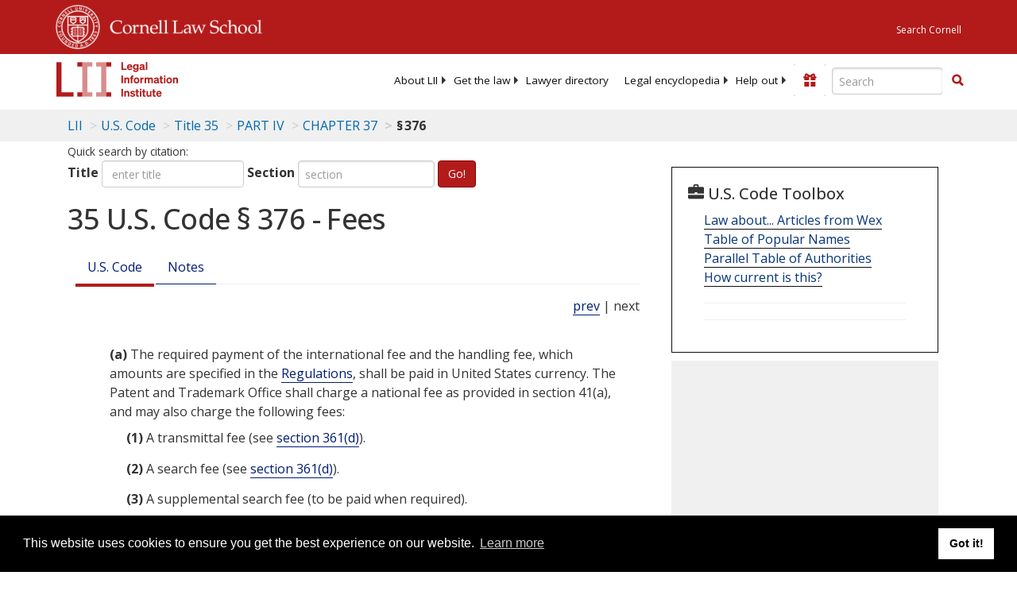

--- FILE ---
content_type: text/html; charset=utf-8
request_url: https://www.law.cornell.edu/uscode/text/35/376
body_size: 9131
content:
<!DOCTYPE html>
<html lang="en">

<head>
	<!-- Global site tag (gtag.js) - Google Analytics -->
	<script async src="https://www.googletagmanager.com/gtag/js?id=UA-1734385-15"></script>
	<script>
		window.dataLayer = window.dataLayer || [];
		function gtag() { dataLayer.push(arguments); }
		gtag('js', new Date());

		gtag('config', 'UA-1734385-15');
	</script>
	<!-- Google tag (gtag.js) -->
	<script async src="https://www.googletagmanager.com/gtag/js?id=G-PDVVHXRDE6"></script>
	<script>
		window.dataLayer = window.dataLayer || [];
		function gtag() { dataLayer.push(arguments); }
		gtag('js', new Date());

		gtag('config', 'G-PDVVHXRDE6');
	</script>

	<meta charset="utf-8" />
	<meta name="version" content="v10.15.3" />
	<meta name="viewport" content="width=device-width, initial-scale=1.0">
	<link rel="shortcut icon" href="https://www.law.cornell.edu/sites/www.law.cornell.edu/files/favicon_0.ico"
		type="image/vnd.microsoft.icon" />
	<link rel="canonical" href="https://www.law.cornell.edu/uscode/text/35/376">

	<meta property="og:site_name" content="LII / Legal Information Institute" />
	<meta property="og:type" content="website" />
	<meta property="og:url" content="https://www.law.cornell.edu/uscode/text/35/376" />
	<meta property="og:title" content="35 U.S. Code &sect; 376 - Fees" />
	<meta property="og:image" content="https://www.law.cornell.edu/images/liibracketlogo.gif" />
	
	<meta name="twitter:card" content="US Code - Title 35 > PART IV > CHAPTER 37 > § 376" />
	<meta name="twitter:site" content="@LIICornell" />
	<meta name="twitter:url" content="https://www.law.cornell.edu/uscode/text/35/376" />
	<meta name="twitter:title" content="35 U.S. Code &sect; 376 - Fees" />
	<meta name="twitter:image" content="https://www.law.cornell.edu/images/liibracketlogo.gif" />
	<meta name="dcterms.title" content="35 U.S. Code &sect; 376 - Fees" />


	<title>35 U.S. Code &sect; 376 - Fees | U.S. Code | US Law | LII / Legal Information Institute</title>
	

	<!-- schema.org metadata -->
	<script type="application/ld+json">
		{"@context": "http://schema.org", "@graph": [{"@type": "BreadcrumbList", "itemListElement": [{"@type": "ListItem", "position": 1, "item": {"@id": "https://www.law.cornell.edu", "name": "LII"}}, {"@type": "ListItem", "position": 2, "item": {"@id": "https://www.law.cornell.edu/uscode/text", "name": "U.S. Code"}}, {"@type": "ListItem", "position": 3, "item": {"@id": "https://www.law.cornell.edu/uscode/text/35", "name": "Title 35"}}, {"@type": "ListItem", "position": 4, "item": {"@id": "https://www.law.cornell.edu/uscode/text/35/part-IV", "name": "PART IV"}}, {"@type": "ListItem", "position": 5, "item": {"@id": "https://www.law.cornell.edu/uscode/text/35/part-IV/chapter-37", "name": "CHAPTER 37"}}, {"@type": "ListItem", "position": 6, "item": {"@id": "https://www.law.cornell.edu/uscode/text/35/376", "name": "\u00a7\u202f376"}}]}, {"@type": "WebSite", "url": "https://www.law.cornell.edu/uscode/text/35/376", "name": "\u00a7\u202f376", "author": {"@type": "Organization", "name": "Office of the Law Revision Counsel", "url": "http://uscode.house.gov/about_office.xhtml"}, "description": "US Code - Title 35 > PART IV > CHAPTER 37 > \u00a7\u202f376", "publisher": {"@type": "Organization", "name": "LII / Legal Information Institute", "url": "https://www.law.cornell.edu"}}]}
	</script>
	<!-- /schema.org -->

	<!-- API url -->
	<script>
		SEARCH_URL = 'https://api.law.cornell.edu/lii/search';
	</script>

	<script src="/js/jquery-3.6.1.min.js"></script>
	<script src="/js/js.cookie.min.js"></script>
	<script src="/js/bootstrap.min.js"></script>
	<link rel="stylesheet" href="/fonts/open-sans.css">

	
	<link rel="stylesheet" type="text/css" href="/staticsite_styles/lii_stylenator_v48.min.css" />
	 

	

	<!-- include adcode -->
	<script type='text/javascript'>
		!function (a) { var b = /iPhone/i, c = /iPod/i, d = /iPad/i, e = /(?=.*\bAndroid\b)(?=.*\bMobile\b)/i, f = /Android/i, g = /(?=.*\bAndroid\b)(?=.*\bSD4930UR\b)/i, h = /(?=.*\bAndroid\b)(?=.*\b(?:KFOT|KFTT|KFJWI|KFJWA|KFSOWI|KFTHWI|KFTHWA|KFAPWI|KFAPWA|KFARWI|KFASWI|KFSAWI|KFSAWA)\b)/i, i = /IEMobile/i, j = /(?=.*\bWindows\b)(?=.*\bARM\b)/i, k = /BlackBerry/i, l = /BB10/i, m = /Opera Mini/i, n = /(CriOS|Chrome)(?=.*\bMobile\b)/i, o = /(?=.*\bFirefox\b)(?=.*\bMobile\b)/i, p = new RegExp('(?:Nexus 7|BNTV250|Kindle Fire|Silk|GT-P1000)', 'i'), q = function (a, b) { return a.test(b) }, r = function (a) { var r = a || navigator.userAgent, s = r.split('[FBAN'); return 'undefined' != typeof s[1] && (r = s[0]), s = r.split('Twitter'), 'undefined' != typeof s[1] && (r = s[0]), this.apple = { phone: q(b, r), ipod: q(c, r), tablet: !q(b, r) && q(d, r), device: q(b, r) || q(c, r) || q(d, r) }, this.amazon = { phone: q(g, r), tablet: !q(g, r) && q(h, r), device: q(g, r) || q(h, r) }, this.android = { phone: q(g, r) || q(e, r), tablet: !q(g, r) && !q(e, r) && (q(h, r) || q(f, r)), device: q(g, r) || q(h, r) || q(e, r) || q(f, r) }, this.windows = { phone: q(i, r), tablet: q(j, r), device: q(i, r) || q(j, r) }, this.other = { blackberry: q(k, r), blackberry10: q(l, r), opera: q(m, r), firefox: q(o, r), chrome: q(n, r), device: q(k, r) || q(l, r) || q(m, r) || q(o, r) || q(n, r) }, this.seven_inch = q(p, r), this.any = this.apple.device || this.android.device || this.windows.device || this.other.device || this.seven_inch, this.phone = this.apple.phone || this.android.phone || this.windows.phone, this.tablet = this.apple.tablet || this.android.tablet || this.windows.tablet, 'undefined' == typeof window ? this : void 0 }, s = function () { var a = new r; return a.Class = r, a }; 'undefined' != typeof module && module.exports && 'undefined' == typeof window ? module.exports = r : 'undefined' != typeof module && module.exports && 'undefined' != typeof window ? module.exports = s() : 'function' == typeof define && define.amd ? define('isMobile', [], a.isMobile = s()) : a.isMobile = s() }(this);
	</script>

	<!-- mobile: vignettes and page-level -->
	<script async src='//pagead2.googlesyndication.com/pagead/js/adsbygoogle.js'>
	</script>
	<script>
		(adsbygoogle = window.adsbygoogle || []).push({
			google_ad_client: 'ca-pub-6351434937294517',
			enable_page_level_ads: true,

		});
	</script>

	<!-- adsense -->
	<script type='text/javascript'>
		var googletag = googletag || {};
		googletag.cmd = googletag.cmd || [];
		(function () {
			var gads = document.createElement('script');
			gads.async = true;
			gads.type = 'text/javascript';
			var useSSL = 'https:' == document.location.protocol;
			gads.src = (useSSL ? 'https:' : 'http:') +
				'//www.googletagservices.com/tag/js/gpt.js';
			var node = document.getElementsByTagName('script')[0];
			node.parentNode.insertBefore(gads, node);
		})();
	</script>

	<script type='text/javascript'>
		function makeDefs() {
			var width = window.innerWidth || document.documentElement.clientWidth;
			if (width >= 1200) {
				var topsize = '[336,280]';
				var midsize = '[[1,1],[336,280]]';
				var bottomsize = '[[2,1],[728,90]]';
				var sponsorcaptionsize = '[[3,1],[336,15]]';
			}
			else if ((width >= 992) && (width < 1199)) {
				var topsize = '[336,280]';
				var midsize = '[[1,1],[336,280]]';
				var bottomsize = '[[2,1],[468,60]]';
				var sponsorcaptionsize = '[[3,1],[336,15]]';
			}
			else if ((width >= 768) && (width < 992)) {
				var topsize = '[300,250]';
				var midsize = '[[1,1],[300,250]]';
				var bottomsize = '[[2,1],[320,100],[320,50]]';
				var sponsorcaptionsize = '[[3,1],[300,15]]';
			}
			else if ((width >= 576) && (width < 768)) {
				var topsize = '[180,150]';
				var midsize = '[[1,1],[180,150]]';
				var bottomsize = '[[2,1],[320,100],[320,50]]';
				var sponsorcaptionsize = '[[3,1],[180,15]]';
			}
			else if ((width >= 360) && (width < 576)) {
				var topsize = '[336,280]';
				var midsize = '[[1,1],[336,280]]';
				var bottomsize = '[[2,1],[468,60]]';
				var sponsorcaptionsize = '[[3,1],[336,15]]';
			}
			else {
				var topsize = '[300,250]';
				var midsize = '[[1,1],[300,250]]';
				var bottomsize = '[[2,1],[300,250],[320,100],[320,50]]';
				var sponsorcaptionsize = '[[3,1],[300,15]]';
			}

			var topdefp1 = 'googletag.defineSlot(';
			var topdefp2 = "'/1519273/USC_ROC_TopRight_300x250', ".concat(topsize, ',');
			var topdef = topdefp1.concat(topdefp2, '\'', 'div-gpt-ad-top', '\'', ').addService(googletag.pubads());   ');

			var middefp1 = 'googletag.defineSlot(';
			var middefp2 = "'/1519273/USC_ROC_MidRight_300x250', ".concat(midsize, ',');
			var middef = middefp1.concat(middefp2, '\'', 'div-gpt-ad-middle', '\'', ').addService(googletag.pubads());   ');

			var bottomdefp1 = 'googletag.defineSlot(';
			var bottomdefp2 = "'/1519273/USC_ROC_Footer_728x90', ".concat(bottomsize, ',');
			var bottomdef = bottomdefp1.concat(bottomdefp2, '\'', 'div-gpt-ad-bottom', '\'', ').addService(googletag.pubads());   ');

			var sponsorcaptiondefp1 = 'googletag.defineSlot(';
			var sponsorcaptiondefp2 = "'/1519273/USC_ROC_SponsorCaption', ".concat(sponsorcaptionsize, ',');
			var sponsorcaptiondef = sponsorcaptiondefp1.concat(sponsorcaptiondefp2, '\'', 'div-gpt-ad-sponsorcaption', '\'', ').addService(googletag.pubads());   ');

			var defs = topdef + middef + bottomdef + sponsorcaptiondef
			return defs;

		};



		googletag.cmd.push(function () {
			{
				mydefs = makeDefs();
				eval(mydefs);
			};

			googletag.pubads().enableSingleRequest();
			googletag.enableServices();
		});
			//-->
	</script>
	<!-- /adsense -->
	<!-- /include adcode -->

	
	<script src="https://justatic.com/v/20160725b/shared/js/widgets/find-a-lawyer.js"></script>
	

</head>



<body>
	

	
<div id="liisurveymodal" class="modal fade bs-example-modal-lg" tabindex="-1" role="dialog" aria-labelledby="liisurveymodal" aria-hidden="true">
    <div class="modal-dialog modal-lg">
        <div class="modal-content">
                <div class="modal-title-box">Please help us improve our site!</div>	
            <div class="modal-header">
                <button type="button" class="close" onclick="snooze_survey()" data-dismiss="modal">&times;</button>
            </div>			
            <div class="modal-body">	  
                <iframe title="Survey Frame" class="survey-content" id="iframeHolder"></iframe>
            </div>		
            <div class="modal-footer">
                <a href="#" class="btn btn-primary" class="close" data-dismiss="modal" onclick="snooze_survey()">No thank you</a>
            </div>
        </div>
    </div>
</div>


	<header id="conannav" class="navbar navbar-fixed-top active">
		<a href="#content" class="skip">Skip to main content</a>

		<div id="cu-identity">
			<div class="container-fluid">
				<a href="https://www.cornell.edu" id="insignialink" title="Cornell University">
					<img class="img-responsive"
						src="https://www.law.cornell.edu/sites/all/themes/liizenboot/images/insignia.gif"
						alt="Cornell University insignia" />
				</a>
				<a href="https://www.lawschool.cornell.edu/" id="clslink" title="Cornell Law School">Cornell Law
					School</a>
				<a href="https://www.cornell.edu/search/" id="cusearch" title="Search Cornell University">Search
					Cornell</a>
			</div>
		</div>

		<div id="lii-identity" class="col-12 identity-header">
			<div id="liiheader" class="container-fluid">
				<nav id="liiallnav" class="navbar" aria-label="Main">
					<div id="liibanner" class="navbar-header">
						<button type="button" class="navbar-toggle" data-toggle="collapse" data-target="#liinav"
							href="#liinav">
							<span class="sr-only">Toggle navigation</span>
							<span class="icon-bar"></span>
							<span class="icon-bar"></span>
							<span class="icon-bar"></span>
						</button>
						<div id="liilogodiv">
							<a id="liilogo" class="navbar-brand" href="/" aria-label="lii logo"></a>
						</div>
						<div class="navbar-right" id="liinavbarstuff">
							
							<button id="survey" class="btn btn-primary icon-pencil icon-white"
								style="display: none; margin-bottom: 10px; margin-top:-20px; height: 42px">Please help
								us improve our site!</button>

							<div id="liidonatewrap">
								<a id="liidonate" class="navbar-link mdblueinv" href="/donate"
									aria-label="Donate to LII">
									<span class="glyphicon glyphicon-gift"></span>
									<span class="gltxt">Support Us!</span>
								</a>
							</div>

							<div id="liisearchlinkwrap">
								<a id="liisearchlink" href="#" class="navbar-link cured" aria-label="Search LII">
									<span class="glyphicon glyphicon-search"></span>
									<span class="gltxt">Search</span>
								</a>
							</div>

							<div id="liisearch" href="#">
								<div class="input-group" id="adv-search" role="search">
									<input label="Enter the terms you wish to search for." placeholder="Search"
										class="form-control form-text" type="text" id="edit-keys" name="keys" value=""
										list="autocomplete_list" aria-label="Enter search terms text box">
									<datalist id="autocomplete_list">
									</datalist>
									<div class="input-group-btn">
										<div class="btn-group" role="group" aria-label="Filter and search buttons">
											<button type="button" class="btn btn-primary" onclick="findNowClickEvent()"
												aria-label="Find now"><span class="glyphicon glyphicon-search"
													aria-hidden="true" role="button"></span></button>
										</div>
									</div>
								</div>
							</div>
						</div>

						<div id="liinav" class="collapse navbar-collapse">
							<ul id="liiheadernav" class="nav navbar-nav" role="menubar" aria-hidden="false">
								<li role="menuitem" aria-haspopup="true" class="menu-item dropdown dropdown-submenu">
									<a href="/lii/about/about_lii" class="dropdown-toggle" data-toggle="dropdown"
										aria-expanded="false">About
										LII</a>
									<ul role="menu" aria-hidden="true" class="dropdown-menu sub-menu">
										<li role="menuitem">
											<a href="/lii/about/who_we_are">Who We Are</a>
										</li>
										<li role="menuitem">
											<a href="/lii/about/what_we_do">What We Do</a>
										</li>
										<li role="menuitem">
											<a href="/lii/about/who_pays_for_this">Who Pays For This</a>
										</li>
										<li role="menuitem">
											<a href="/lii/about/contact_us">Contact Us</a>
										</li>
									</ul>
								</li>
								<li role="menuitem" aria-haspopup="true" class="menu-item dropdown dropdown-submenu">
									<a href="/lii/get_the_law" class="dropdown-toggle" data-toggle="dropdown"
										aria-expanded="false">Get the
										law</a>
									<ul role="menu" aria-hidden="true" class="dropdown-menu sub-menu">
										<li role="menuitem">
											<a title="U.S. Constitution" href="/constitution">Constitution</a>
										</li>
										<li role="menuitem">
											<a title="Supreme Court" href="/supremecourt/text/home">Supreme Court</a>
										</li>
										<li role="menuitem">
											<a title="U.S. Code" href="/uscode/text">U.S. Code</a>
										</li>
										<li role="menuitem">
											<a title="C.F.R." href="/cfr/text">CFR</a>
										</li>
										<li role="menuitem" aria-haspopup="true"
											class="menu-item dropdown dropdown-submenu">
											<a title="Federal Rules" href="/rules" class="dropdown-toggle"
												data-toggle="dropdown" aria-expanded="false">Federal Rules</a>
											<ul role="menu" aria-hidden="true" class="dropdown-menu submenu-menu">
												<li role="menuitem">
													<a href="/rules/frap">Federal Rules of Appellate Procedure</a>
												</li>
												<li role="menuitem">
													<a href="/rules/frcp">Federal Rules of Civil Procedure</a>
												</li>
												<li role="menuitem">
													<a href="/rules/frcrmp">Federal Rules of Criminal Procedure</a>
												</li>
												<li role="menuitem">
													<a href="/rules/fre">Federal Rules of Evidence</a>
												</li>
												<li role="menuitem">
													<a href="/rules/frbp">Federal Rules of Bankruptcy Procedure</a>
												</li>
											</ul>
										</li>
										<li role="menuitem">
											<a title="U.C.C." href="/ucc">U.C.C.</a>
										</li>
										<li aria-haspopup="true" class="menu-item dropdown dropdown-submenu">
											<a title="Law by jurisdiction" href="#" class="dropdown-toggle"
												data-toggle="dropdown" aria-expanded="false">Law by jurisdiction</a>
											<ul role="menu" class="dropdown-menu submenu-menu">
												<li role="menuitem">
													<a href="/states">State law</a>
												</li>
												<li role="menuitem">
													<a href="/uniform">Uniform laws</a>
												</li>
												<li role="menuitem">
													<a href="/federal">Federal law</a>
												</li>
												<li role="menuitem">
													<a href="/world">World law</a>
												</li>
											</ul>
										</li>
									</ul>
								</li>
								<li role="menuitem">
									<a href="https://lawyers.law.cornell.edu/">Lawyer directory</a>
								</li>
								<li role="menuitem" class="menu-item dropdown dropdown-submenu">
									<a href="/wex" class="dropdown-toggle" data-toggle="dropdown"
										aria-expanded="false">Legal encyclopedia</a>
									<ul role="menu" class="dropdown-menu sub-menu">
										<li role="menuitem">
											<a href="/wex/category/business_law">Business law</a>
										</li>
										<li role="menuitem">
											<a href="/wex/category/constitutional_law">Constitutional law</a>
										</li>
										<li role="menuitem">
											<a href="/wex/category/criminal_law_and_procedure">Criminal law</a>
										</li>
										<li role="menuitem">
											<a href="/wex/category/family_law">Family law</a>
										</li>
										<li role="menuitem">
											<a href="/wex/category/employment_law">Employment law</a>
										</li>
										<li role="menuitem">
											<a href="/wex/category/money_and_financial_problems">Money and Finances</a>
										</li>

										<li role="menuitem">
											<a href="/wex/wex_articles">More...</a>
										</li>
									</ul>
								</li>
								<li role="menuitem" class="menu-item dropdown dropdown-submenu">
									<a href="/lii/help_out" class="dropdown-toggle" data-toggle="dropdown"
										aria-expanded="false">Help out</a>
									<ul role="menu" class="dropdown-menu sub-menu">
										<li role="menuitem" aria-hidden="true">
											<a href="/donate">Give</a>
										</li>
										<li role="menuitem" aria-hidden="true">
											<a href="/lii/help_out/sponsor">Sponsor</a>
										</li>
										<li role="menuitem">
											<a href="/lii/help_out/advertise">Advertise</a>
										</li>
										<li role="menuitem">
											<a href="/lii/help_out/create">Create</a>
										</li>
										<li role="menuitem">
											<a href="/lii/help_out/promote">Promote</a>
										</li>
										<li role="menuitem">
											<a href="/lii/help_out/join_directory">Join Lawyer Directory</a>
										</li>
									</ul>
								</li>
							</ul>
							<ul id="liinavsoc" class="nav navbar-nav navbar-right">
								<li>
									
									<div class="addthis_horizontal_follow_toolbox"></div>
								</li>
							</ul>
						</div>
					</div>
					
				</nav>
			</div>
		</div>
		
		
	</header>
	<br><br>
	
	<div id="breadcrumb" class="container-fluid">
		<div class="row">
			<div class="navbar-header">
				<nav aria-label="breadcrumb" class="bc-icons-2">
					<ol class="breadcrumb">
						
						
						
						<li class="breadcrumb-item"><a href="/">LII</a></li>
						
						 
						
						<li class="breadcrumb-item" aria-label="U.S. Code table of contents"><a
								href="/uscode/text">U.S. Code</a></li>
						
						 
						
						<li class="breadcrumb-item"><a href="/uscode/text/35">Title 35</a></li>
						
						 
						
						<li class="breadcrumb-item"><a href="/uscode/text/35/part-IV">PART IV</a></li>
						
						 
						
						<li class="breadcrumb-item"><a href="/uscode/text/35/part-IV/chapter-37">CHAPTER 37</a></li>
						
						 
						
						<li class="breadcrumb-item breadcrumb-last">§ 376</li>
						
						 
					</ol>
				</nav>
			</div>
		</div>
	</div>
	

	<main id="main" class="container-fluid">
		<div id="content" class="col-sm-8">
			<div class="pagewrapper">
				<div class="container-fluid">
					<div class="row">
						
						<div title="Definitions Frame"></div>
						
<small id="titleHelp" class="form-text">Quick search by citation:</small>
<form class="form-inline">
    <div class="form-group mb-2">
        <label for="titleinput">Title</label>
        <input type="number" name="quicksearch" class="form-control" id="titleinput" aria-describedby="titleHelp" placeholder="enter title"
            title="US Code Title number" type="number" value="">
    </div>
    <div class="form-group mx-sm-3 mb-2">
        <label for="sectioninput">Section</label>
        <input type="text" name="quicksearch" class="form-control" id="sectioninput" pattern="[A-Za-z0-9]+" placeholder="section"
            title="US Code Section number" value="">
    </div>
    <button id="RedirectUSC" type="submit" class="btn btn-primary">Go!</button>
</form>

						
						
						<h1 class="title" id="page_title"> 35 U.S. Code § 376 - Fees </h1>
<div class="tabbable-panel">
<div class="tabbable-line">
<ul class="nav nav-tabs ">
<li class="active">
<a data-toggle="tab" href="#tab_default_1">
                        U.S. Code </a>
</li>
<li>
<a data-toggle="tab" href="#tab_default_2">
                        Notes </a>
</li>
</ul>
<div class="tab-content">
<div id="prevnext">
<a href="/uscode/text/35/375" title=" Patent issued on international application: Effect">prev</a> | next
                </div>
<div class="tab-pane active" id="tab_default_1">
<!-- 'text' content area -->
<text><div class="text">
<div class="section">
<div class="subsection indent0"><a name="a"></a><span class="num" value="a">(a)</span><span class="chapeau"> The required payment of the international fee and the handling fee, which amounts are specified in the <a aria-label="Definitions - Regulations" class="colorbox-load definedterm" href="/definitions/uscode.php?width=840&amp;height=800&amp;iframe=true&amp;def_id=35-USC-820523497-412581025&amp;term_occur=999&amp;term_src=title:35:part:IV:chapter:37:section:376">Regulations</a>, shall be paid in United States currency. The Patent and Trademark Office shall charge a national fee as provided in section 41(a), and may also charge the following fees:</span>
<div class="paragraph indent1"><a name="a_1"></a><span class="num" value="1">(1)</span>
<div class="content"> A transmittal fee (see <a aria-label="35 USC 361 d" href="/uscode/text/35/361#d">section 361(d)</a>).</div>
</div>
<div class="paragraph indent1"><a name="a_2"></a><span class="num" value="2">(2)</span>
<div class="content"> A search fee (see <a aria-label="35 USC 361 d" href="/uscode/text/35/361#d">section 361(d)</a>).</div>
</div>
<div class="paragraph indent1"><a name="a_3"></a><span class="num" value="3">(3)</span>
<div class="content"> A supplemental search fee (to be paid when required).</div>
</div>
<div class="paragraph indent1"><a name="a_4"></a><span class="num" value="4">(4)</span>
<div class="content"> A preliminary examination fee and any additional fees (see <a aria-label="35 USC 362 b" href="/uscode/text/35/362#b">section 362(b)</a>).</div>
</div>
<div class="paragraph indent1"><a name="a_5"></a><span class="num" value="5">(5)</span>
<div class="content"> Such other fees as established by the Director.</div>
</div>
</div>
<div class="subsection indent0"><a name="b"></a><span class="num" value="b">(b)</span>
<div class="content"> The amounts of fees specified in subsection (a) of this section, except the international fee and the handling fee, shall be prescribed by the Director. He may refund any sum paid by mistake or in excess of the fees so specified, or if required under the <a aria-label="Definitions - treaty" class="colorbox-load definedterm" href="/definitions/uscode.php?width=840&amp;height=800&amp;iframe=true&amp;def_id=35-USC-865598561-412581024&amp;term_occur=999&amp;term_src=title:35:part:IV:chapter:37:section:376">treaty</a> and the <a aria-label="Definitions - Regulations" class="colorbox-load definedterm" href="/definitions/uscode.php?width=840&amp;height=800&amp;iframe=true&amp;def_id=35-USC-820523497-412581025&amp;term_occur=999&amp;term_src=title:35:part:IV:chapter:37:section:376">Regulations</a>. The Director may also refund any part of the search fee, the national fee, the preliminary examination fee, and any additional fees, where he determines such refund to be warranted.</div>
</div>
<div class="sourceCredit">(Added <a href="/rio/citation/Pub._L._94-131">Pub. L. 94–131, § 1</a>, <span class="date" date="1975-11-14">Nov. 14, 1975</span>, <a href="/rio/citation/89_Stat._690">89 Stat. 690</a>; amended <a href="/rio/citation/Pub._L._98-622">Pub. L. 98–622, title IV</a>, §§ 402(g), 403(a), <span class="date" date="1984-11-08">Nov. 8, 1984</span>, <a href="/rio/citation/98_Stat._3392">98 Stat. 3392</a>; <a href="/rio/citation/Pub._L._99-616">Pub. L. 99–616, § 8</a>, <span class="date" date="1986-11-06">Nov. 6, 1986</span>, <a href="/rio/citation/100_Stat._3486">100 Stat. 3486</a>; <a href="/rio/citation/Pub._L._102-204">Pub. L. 102–204, § 5(g)(1)</a>, <span class="date" date="1991-12-10">Dec. 10, 1991</span>, <a href="/rio/citation/105_Stat._1640">105 Stat. 1640</a>; <a href="/rio/citation/Pub._L._106-113">Pub. L. 106–113, div. B, § 1000(a)(9) [title IV, § 4732(a)(10)(A)]</a>, <span class="date" date="1999-11-29">Nov. 29, 1999</span>, <a href="/rio/citation/113_Stat._1536">113 Stat. 1536</a>, 1501A–582; <a href="/rio/citation/Pub._L._107-273">Pub. L. 107–273, div. C, title III, § 13206(a)(21)</a>, (b)(1)(B), <span class="date" date="2002-11-02">Nov. 2, 2002</span>, <a href="/rio/citation/116_Stat._1905">116 Stat. 1905</a>, 1906.)</div>
</div>
</div></text>
</div>
<div class="tab-pane" id="tab_default_2">
<!-- 'notes' content area -->
<notes><div class="notes">
</div><div class="notes">
<div class="note" topic="editorialNotes"><span class="heading centered"><strong>Editorial Notes</strong></span></div>
<div class="note" topic="amendments"><span class="heading centered smallCaps">Amendments</span>
<p>2002—Subsec. (a)(1) to (3). <a href="/rio/citation/Pub._L._107-273">Pub. L. 107–273, § 13206(a)(21)</a>, substituted period for semicolon at end.</p>
<p>Subsecs. (a)(5), (b). <a href="/rio/citation/Pub._L._107-273">Pub. L. 107–273, § 13206(b)(1)(B)</a>, made technical correction to directory language of <a href="/rio/citation/Pub._L._106-113">Pub. L. 106–113</a>. See 1999 Amendment note below.</p>
<p>1999—Subsecs. (a)(5), (b). <a href="/rio/citation/Pub._L._106-113">Pub. L. 106–113</a>, as amended by <a href="/rio/citation/Pub._L._107-273">Pub. L. 107–273, § 13206(b)(1)(B)</a>, substituted “Director” for “Commissioner” wherever appearing.</p>
<p>1991—Subsec. (a). <a href="/rio/citation/Pub._L._102-204">Pub. L. 102–204, § 5(g)(1)(A)</a>, in introductory provisions inserted “shall charge a national fee as provided in section 41(a), and” after “Office”, redesignated pars. (5) and (6) as (4) and (5), respectively, and struck out former par. (4), which read as follows: “A national fee (see section 371(c));”.</p>
<p>Subsec. (b). <a href="/rio/citation/Pub._L._102-204">Pub. L. 102–204, § 5(g)(1)(B)</a>, substituted “the national fee, the preliminary examination fee,” for “the preliminary examination fee”.</p>
<p>1986—Subsec. (a). <a href="/rio/citation/Pub._L._99-616">Pub. L. 99–616, § 8(a)</a>, in introductory provisions, inserted “and the handling fee” and substituted “amounts are” for “amount is”, added par. (5), and redesignated former par. (5) as (6).</p>
<p>Subsec. (b). <a href="/rio/citation/Pub._L._99-616">Pub. L. 99–616, § 8(b)</a>, inserted “and the handling fee” and “the preliminary examination fee and any additional fees,”.</p>
<p>1984—Subsec. (a). <a href="/rio/citation/Pub._L._98-622">Pub. L. 98–622, § 403(a)</a>, substituted “Patent and Trademark Office” for “Patent Office” in provision preceding par. (1).</p>
<p>Subsec. (a)(5), (6). <a href="/rio/citation/Pub._L._98-622">Pub. L. 98–622, § 402(g)</a>, redesignated par. (6) as (5). Former par. (5), which read “A special fee (to be paid when required; see section 372(c))”, was struck out.</p>
</div>
<div class="note" topic="statutoryNotes"><span class="heading centered"><strong>Statutory Notes and Related Subsidiaries</strong></span></div>
<div class="note" topic="effectiveDateOfAmendment"><span class="heading centered smallCaps">Effective Date of 1999 Amendment</span>
<p>Amendment by <a href="/rio/citation/Pub._L._106-113">Pub. L. 106–113</a> effective 4 months after <span class="date" date="1999-11-29">Nov. 29, 1999</span>, see section 1000(a)(9) [title IV, § 4731] of <a href="/rio/citation/Pub._L._106-113">Pub. L. 106–113</a>, set out as a note under <a href="/uscode/text/35/1">section 1 of this title</a>.</p>
</div>
<div class="note" topic="effectiveDateOfAmendment"><span class="heading centered smallCaps">Effective Date of 1986 Amendment</span>
<p>Amendment by <a href="/rio/citation/Pub._L._99-616">Pub. L. 99–616</a> effective <span class="date" date="1987-07-01">July 1, 1987</span>, and applicable to all<a aria-label="Definitions -  international applications " class="colorbox-load definedterm" href="/definitions/uscode.php?width=840&amp;height=800&amp;iframe=true&amp;def_id=35-USC-1550039742-412581026&amp;term_occur=999&amp;term_src="> international applications </a>pending before or after that date, see <a href="/rio/citation/Pub._L._99-616">section 9 of Pub. L. 99–616</a>, set out as a note under <a href="/uscode/text/35/351">section 351 of this title</a>.</p>
</div>
<div class="note" topic="effectiveDateOfAmendment"><span class="heading centered smallCaps">Effective Date of 1984 Amendment</span>
<p>Amendment by <a href="/rio/citation/Pub._L._98-622">section 402(g) of Pub. L. 98–622</a> effective six months after <span class="date" date="1984-11-08">Nov. 8, 1984</span>, see <a href="/rio/citation/Pub._L._98-622">section 406(b) of Pub. L. 98–622</a>, set out as a note under <a href="/uscode/text/35/3">section 3 of this title</a>.</p>
<p>Amendment by <a href="/rio/citation/Pub._L._98-622">section 403(a) of Pub. L. 98–622</a> effective <span class="date" date="1984-11-08">Nov. 8, 1984</span>, see <a href="/rio/citation/Pub._L._98-622">section 406(a) of Pub. L. 98–622</a>, set out as a note under <a href="/uscode/text/35/351">section 351 of this title</a>.</p>
</div>
<div class="note" topic="effectiveDate"><span class="heading centered smallCaps">Effective Date</span>
<p>Section effective <span class="date" date="1978-01-24">Jan. 24, 1978</span>, and applicable to international and national applications filed, on and after that date, see <a href="/rio/citation/Pub._L._94-131">section 11 of Pub. L. 94–131</a>, set out as a note under <a href="/uscode/text/35/351">section 351 of this title</a>.</p>
</div>
</div></notes>
</div>
</div>
</div>
</div>
						
						
					</div>
				</div>
			</div>
			

			<div id="page-bottom" aria-hidden="true">
				<div class="region region-bottom">
					<div id="block-liidfp-2" class="block block-liidfp first last odd">


						<div class="gfs">
							<div id="div-gpt-ad-bottom" data-google-query-id="CNH77Z7C7d8CFURLAQodp9oMpg">
								<script type="text/javascript">
									googletag.cmd.push(function () { googletag.display('div-gpt-ad-bottom'); });
								</script>
							</div>
						</div>
					</div>
				</div>
			</div>

		</div>



		<aside id="supersizeme" class="col-sm-4" aria-label="Sponsor Listings and Toolbox panel">
			
			<div class="block" id="toolbox">

				<h2 class="title toolbox"><span class="glyphicon glyphicon-briefcase"></span> U.S. Code Toolbox
				</h2>

				
<div class="clear-block wexlink">
    <a href="/wex/wex_articles">Law about... Articles from Wex</a>
</div>
<div id="topnlink" class="toolboxlink">
    <a href="/topn">Table of Popular Names</a>
</div>
<div id="ptoalink" class="toolboxlink">
    <a href="/ptoa">Parallel Table of Authorities</a>
</div>
<div id="updatelink" class="toolboxlink">
    <a href=/uscode/about/how-current>How
        current is this?</a>
</div>


				
				<div class="socSep">
					<hr />
				</div>

				<div class="addthis_sharing_toolbox"></div>

				<div class="socSep">
					<hr />
				</div>

				<script type="text/javascript">
					var addthis_config = {
						data_track_addressbar: false,
						data_track_clickback: true,
						publid: 'liiadverts',
						ui_tabindex: 0,
						ui_508_compliant: true
					};
					var addthis_share = {
						url_transforms: {
							shorten: {
								twitter: 'bitly'
							}
						},
						shorteners: {
							bitly: {
								login: 'liicornell',
								apiKey: 'R_75b99d95e1c3033c4dbea23ce04bf5d3'
							}
						},
						passthrough: {
							twitter: {
								via: 'LIICornell'
							}
						}
					};
				</script>

				<script type="text/javascript" src="https://s7.addthis.com/js/300/addthis_widget.js#pubid=liiadverts"
					async="async"></script>

				

			</div>
			

			<div class="block" aria-hidden="true">
				<div class="gfs">
					<div id='div-gpt-ad-top'>
						<script type='text/javascript'>
							googletag.cmd.push(function () { googletag.display('div-gpt-ad-top'); });
						</script>
					</div>
				</div>

			</div>

			<div class="block" aria-hidden="true">
				<div class="gfs">
					<div id='div-gpt-ad-middle'>
						<script type='text/javascript'>
							googletag.cmd.push(function () { googletag.display('div-gpt-ad-middle'); });
						</script>
					</div>
				</div>

			</div>

			
			<div id="block-lii-justia-find-lawyers-sidebar" class="block block-lii last even">
				<div id="block-lii-justia-lawyers" class="block block-lii last even">
					<div class="sidebar">
						<div class="results-sponsored">
							<div data-directive="j-find-a-lawyer" data-crosslink="seemorelawyers"
								data-domain="lawyers.law.cornell.edu">
							</div>
						</div>
					</div>
				</div>
			</div>
			

		</aside>


	</main>

	<footer id="liifooter" class="container-fluid">
		<ul id="liifooternav" class="nav navbar-nav">
			<li class="first">
				<a href="/lii/about/accessibility" class="nav">Accessibility</a>
			</li>
			<li class="first">
				<a href="/lii/about/about_lii" class="nav">About LII</a>
			</li>
			<li>
				<a href="/lii/about/contact_us" class="nav">Contact us</a>
			</li>
			<li>
				<a href="/lii/help_out/sponsor">Advertise here</a>
			</li>
			<li>
				<a href="/lii/help" class="nav">Help</a>
			</li>
			<li>
				<a href="/lii/terms/documentation" class="nav">Terms of use</a>
			</li>
			<li class="last">
				<a href="/lii/terms/privacy_policy" class="nav">Privacy</a>
			</li>
		</ul>
		<ul class="nav navbar-nav navbar-right">
			<li>
				<a href="/" title="LII home page">
					<img width="62" height="43"
						src="https://www.law.cornell.edu/sites/all/themes/liizenboot/images/LII_logo_footer.gif"
						alt="LII logo">
				</a>
			</li>
		</ul>
	</footer>

	<script>
		jQuery(document).ready(function () {
			jQuery("#liisearchlink").click(function () {
				jQuery("#liisearch").toggle('slide');
				jQuery("#liinavbarstuff").toggleClass('searchboxslid');
			});
		});

		jQuery(document).ready(function () {
			jQuery('[data-toggle="tooltip"]').each(function () {
				var $elem = jQuery(this);
				$elem.tooltip({
					html: true,
					container: $elem,
					delay: { hide: 400 }
				});
			});
		});
	</script>

	
	<script type="text/javascript" src="/staticsite_scripts/htmldiff.js"> </script>
	 
	<script type="text/javascript" src="/staticsite_scripts/lii_scriptinator.min.js"> </script>
	 
	
	<script>
		window.addEventListener("load", function () {
			window.cookieconsent.initialise(
				{
					"palette": {
						"popup": {
							"background": "#000"
						}, "button": {
							"background": "#f1d600"
						}
					}
				})
		});
	</script>
	

</body>

--- FILE ---
content_type: text/html; charset=UTF-8
request_url: https://www.law.cornell.edu/ajax/lii-fundraiser.php
body_size: -2
content:
{"enabled":0,"omitted":false,"onpage":"\/uscode\/text\/35\/376"}

--- FILE ---
content_type: text/html; charset=utf-8
request_url: https://www.google.com/recaptcha/api2/aframe
body_size: 267
content:
<!DOCTYPE HTML><html><head><meta http-equiv="content-type" content="text/html; charset=UTF-8"></head><body><script nonce="hmT547rF4lwOFgB9Y-vKng">/** Anti-fraud and anti-abuse applications only. See google.com/recaptcha */ try{var clients={'sodar':'https://pagead2.googlesyndication.com/pagead/sodar?'};window.addEventListener("message",function(a){try{if(a.source===window.parent){var b=JSON.parse(a.data);var c=clients[b['id']];if(c){var d=document.createElement('img');d.src=c+b['params']+'&rc='+(localStorage.getItem("rc::a")?sessionStorage.getItem("rc::b"):"");window.document.body.appendChild(d);sessionStorage.setItem("rc::e",parseInt(sessionStorage.getItem("rc::e")||0)+1);localStorage.setItem("rc::h",'1762147123959');}}}catch(b){}});window.parent.postMessage("_grecaptcha_ready", "*");}catch(b){}</script></body></html>

--- FILE ---
content_type: application/x-javascript
request_url: https://justatic.com/v/20160725b/shared/js/widgets/find-a-lawyer.js
body_size: 26572
content:
/*! Justia Shared - v3.3.1 */
!function(t){var e={};function n(r){if(e[r])return e[r].exports;var i=e[r]={i:r,l:!1,exports:{}};return t[r].call(i.exports,i,i.exports,n),i.l=!0,i.exports}n.m=t,n.c=e,n.d=function(t,e,r){n.o(t,e)||Object.defineProperty(t,e,{configurable:!1,enumerable:!0,get:r})},n.n=function(t){var e=t&&t.__esModule?function(){return t.default}:function(){return t};return n.d(e,"a",e),e},n.o=function(t,e){return Object.prototype.hasOwnProperty.call(t,e)},n.p="",n(n.s=48)}({48:function(t,e,n){t.exports=n(49)},49:function(t,e){!function(t){var e={};function n(r){if(e[r])return e[r].exports;var i=e[r]={i:r,l:!1,exports:{}};return t[r].call(i.exports,i,i.exports,n),i.l=!0,i.exports}n.m=t,n.c=e,n.d=function(t,e,r){n.o(t,e)||Object.defineProperty(t,e,{configurable:!1,enumerable:!0,get:r})},n.n=function(t){var e=t&&t.__esModule?function(){return t.default}:function(){return t};return n.d(e,"a",e),e},n.o=function(t,e){return Object.prototype.hasOwnProperty.call(t,e)},n.p="",n(n.s=702)}({0:function(t,e){t.exports=function(t){return null==t?"":""+t}},100:function(t,e,n){var r=n(0);t.exports=function(t,e){t=r(t),e=r(e);var n=t.lastIndexOf(e);return~n?t.slice(0,n):t}},101:function(t,e,n){var r=n(46);t.exports=function(t,e,n){return r(t,e,n,!0)}},102:function(t,e,n){var r=n(6),i=n(42),a=n(36);t.exports=function(t){return r(i(a(t).replace(/[^\w\s-]/g,"-").toLowerCase()),"-")}},103:function(t,e,n){var r=n(47);t.exports=function(t,e){return r(t,e||'"')}},104:function(t,e){t.exports=function(t,e){return e=e||'"',t[0]===e&&t[t.length-1]===e?t.slice(1,t.length-1):t}},105:function(t,e,n){var r=n(0),i=n(43);t.exports=function(t,e,n){if(t=r(t),e=~~e,null==n)return i(t,e);for(var a=[];e>0;a[--e]=t);return a.join(n)}},106:function(t,e){t.exports=function(t,e){if(t==e)return 0;if(!t)return-1;if(!e)return 1;for(var n=/(\.\d+|\d+|\D+)/g,r=String(t).match(n),i=String(e).match(n),a=Math.min(r.length,i.length),o=0;o<a;o++){var s=r[o],c=i[o];if(s!==c){var l=+s,u=+c;return l==l&&u==u?l>u?1:-1:s<c?-1:1}}return r.length!=i.length?r.length-i.length:t<e?-1:1}},107:function(t,e,n){var r=n(0);t.exports=function(t,e){"use strict";if((t=r(t))===(e=r(e)))return 0;if(!t||!e)return Math.max(t.length,e.length);for(var n=new Array(e.length+1),i=0;i<n.length;++i)n[i]=i;for(i=0;i<t.length;++i){for(var a=i+1,o=0;o<e.length;++o){var s=a,c=s+1;(a=n[o]+(t.charAt(i)===e.charAt(o)?0:1))>c&&(a=c),a>(c=n[o+1]+1)&&(a=c),n[o]=s}n[o]=a}return a}},108:function(t,e,n){var r=n(6);function i(t,e){var n,r,i=t.toLowerCase();for(e=[].concat(e),n=0;n<e.length;n+=1)if(r=e[n]){if(r.test&&r.test(t))return!0;if(r.toLowerCase()===i)return!0}}t.exports=function(t,e,n){return"number"==typeof t&&(t=""+t),"string"!=typeof t?!!t:!!i(t=r(t),e||["true","1"])||!i(t,n||["false","0"])&&void 0}},109:function(t,e){t.exports=function(){var t={};for(var e in this)this.hasOwnProperty(e)&&!e.match(/^(?:include|contains|reverse|join|map|wrap)$/)&&(t[e]=this[e]);return t}},11:function(t,e){var n;n=function(){return this}();try{n=n||Function("return this")()||(0,eval)("this")}catch(t){"object"==typeof window&&(n=window)}t.exports=n},110:function(t,e,n){var r=n(0);t.exports=function(t,e){t=r(t);var n,i=(e=e||{}).width||75,a=e.seperator||"\n",o=e.cut||!1,s=e.preserveSpaces||!1,c=e.trailingSpaces||!1;if(i<=0)return t;if(o){var l=0;for(n="";l<t.length;)l%i==0&&l>0&&(n+=a),n+=t.charAt(l),l++;if(c)for(;l%i>0;)n+=" ",l++;return n}var u=t.split(" "),p=0;for(n="";u.length>0;){if(1+u[0].length+p>i&&p>0){if(s)n+=" ",p++;else if(c)for(;p<i;)n+=" ",p++;n+=a,p=0}p>0&&(n+=" ",p++),n+=u[0],p+=u[0].length,u.shift()}if(c)for(;p<i;)n+=" ",p++;return n}},111:function(t,e,n){var r=n(0);t.exports=function(t,e){return 0===(t=r(t)).length||"function"!=typeof e?t:t.replace(/./g,e)}},112:function(t,e,n){"use strict";var r=n(19),i=(n.n(r),"function"==typeof Symbol&&"symbol"==typeof Symbol.iterator?function(t){return typeof t}:function(t){return t&&"function"==typeof Symbol&&t.constructor===Symbol&&t!==Symbol.prototype?"symbol":typeof t}),a={settings:{setTrackerUrl:"https://t.justatic.com/events"},promises:[],init(){this.initObject()},chainEventsPromise(t){this.promises.push(t)},blocks(t){this._blocks=t,r._.each(this._blocks,t=>{for(var e=0,n=t.length;e<n;e++){var i=t[e];r._.isFunction(i.events)&&this.chainEventsPromise(i.events())}}),Promise.all(this.promises).then(t=>{var e=[];r._.each(t,t=>{r._.isArray(t)&&(e=r._.union(e,t))}),__tracker.push(["trackEvents",e])})},eventify(t,e){t.push=(n=>{Array.prototype.push.call(t,n),e.call(this,t)})},initObject(){"object"!==("undefined"==typeof __tracker?"undefined":i(__tracker))&&(window.__tracker=[]);var t=r._.object(__tracker);this.eventify(__tracker,this.handlePush),r._.each(this.settings,(e,n)=>{r._.has(t,n)||__tracker.push([n,e])})},handlePush(t){var e=t.pop();if(r._.isArray(e)&&r._.has(this,e[0])){var n=e[2]?e[2]:{};this[e.shift()](e,n)}},trackEvents(t,e){if(t[0].length){var n=JSON.stringify({events:t[0],referrer:document.location.href,prior_referrer:document.referrer,userAgent:navigator.userAgent,metadata:this.getMetadata()});new Promise(t=>{var e=new XMLHttpRequest;e.withCredentials=!0,e.addEventListener("readystatechange",()=>{}),e.open("POST","https://t.justatic.com/events"),e.setRequestHeader("content-type","application/json"),e.setRequestHeader("cache-control","no-cache"),e.send(n),e.onload=(()=>{t()}),e.onerror=(()=>{t()})}).then(()=>{"function"==typeof e.callback&&e.callback()})}},getMetadata:()=>r._.isObject(window.trackerMetadata)?r._.pick(window.trackerMetadata,t=>null!==t&&void 0!==t):null};e.a=a},113:function(t,e,n){"use strict";e.a=class{requireStylesheets(t,e){this.loadCount=0,this.totalRequired=t.length,this.callback=e;for(var n=0;n<t.length;n++)this.insertStylesheet(t[n])}require(t,e,n=!0,r=!0){this.loadCount=0,this.totalRequired=t.length,this.callback=e;for(var i=0;i<t.length;i++)this.writeScript(t[i],n,r)}insertStylesheet(t){var e=document.createElement("link");e.type="text/css",e.rel="stylesheet",e.href=t,e.addEventListener("load",t=>{this.loaded(t)},!1),document.head.appendChild(e)}writeScript(t,e=!0,n=!0){var r=document.getElementsByTagName("head")[0],i=document.createElement("script");i.async=e,i.defer=n,i.src=t,i.addEventListener("load",t=>{this.loaded(t)},!1),r.appendChild(i)}loaded(){this.loadCount++,this.loadCount==this.totalRequired&&"function"==typeof this.callback&&this.callback.call()}}},120:function(t,e,n){"use strict";var r=n(19),i=(n.n(r),n(58)),a=n.n(i);e.a=class{constructor(t){this._events=[],this.promise=new Promise(t=>{this.resolve=t}),this.init(t)}events(){return this.promise}init(t){var e=this.getDirectiveAttribute(t,"label"),n=this.getDirectiveAttribute(t,"category"),i=this.getDirectiveAttribute(t,"action"),o=this.getDirectiveAttribute(t,"value"),s=this.getDirectiveAttribute(t,"profile"),c=this.getDirectiveJsonAttribute(t,"metadata"),l=this.getDirectiveAttribute(t,"trigger");if(e&&n&&i){var u=r._.pick({category:n,action:i,label:e,value:o,profile:s,metadata:c},t=>null!==t&&void 0!==t),p=`trigger${a()(l).trim().capitalize().value()}`;l&&"function"==typeof this[p]?this[p](t,u):this._events.push(u)}this.resolve(this._events)}triggerClick(t,e){var n=a()(t.target).trim().value(),r=t.target&&"_blank"==n,i=r?{}:{callback:()=>{document.location=t.href}};t.onclick=(()=>(__tracker.push(["trackEvents",[e],i]),Boolean(r)))}getDirectiveAttribute(t,e){var n=t.getAttribute(`data-vars-${e}`);return n||(n=t.getAttribute(`data-${e}`))||null}getDirectiveJsonAttribute(t,e){var n=this.getDirectiveAttribute(t,e);if(n)try{return JSON.parse(n)}catch(t){}return null}}},13:function(t,e){t.exports=function(t){return t.webpackPolyfill||(t.deprecate=function(){},t.paths=[],t.children||(t.children=[]),Object.defineProperty(t,"loaded",{enumerable:!0,get:function(){return t.l}}),Object.defineProperty(t,"id",{enumerable:!0,get:function(){return t.i}}),t.webpackPolyfill=1),t}},130:function(t,e,n){"use strict";var r="function"==typeof Symbol&&"symbol"==typeof Symbol.iterator?function(t){return typeof t}:function(t){return t&&"function"==typeof Symbol&&t.constructor===Symbol&&t!==Symbol.prototype?"symbol":typeof t};e.a=function(t,e=null){return Object.keys(t).map(n=>{var i=t[n],a=`data-${"string"==typeof e?e:""}${n}`;return"object"===(void 0===i?"undefined":r(i))?`${a}='${JSON.stringify(i)}'`:`${a}="${i}"`}).join(" ")}},144:function(t,e,n){"use strict";var r=n(3),i=n(16),a=n(28);e.a=class{constructor(t,e){var{relativeTo:n,tooltipTextSelector:a,contain:o}=t.dataset;if(this.activeClass=t.dataset.activeClass||"-active",this.tooltipText=t.querySelector(a||".help-text"),this.contain="true"===o,this.relativeTo=n?t.closest(n):document.body,t.addEventListener("mouseenter",e=>{if(this.contain)this.adjustAlignment(t);else{var{width:n}=document.body.getBoundingClientRect(),r=this.getBreakpoint(e.target.dataset.hoverOn);n<r||(e.target.classList.add(this.activeClass),this.adjustTextPosition(e.target,r))}}),t.addEventListener("mouseleave",t=>{var{width:e}=document.body.getBoundingClientRect();e>=this.getBreakpoint(t.target.dataset.hoverOn)&&t.target.classList.remove(this.activeClass)}),!Object(r.i)(e)){if(this.selector=t.dataset.selector,!this.selector)throw new Error("Please define `data-selector` attribute with the selector to bind the click event to.");this.tooltips=Array.from(document.querySelectorAll(this.selector)||[]),this.tooltips.forEach((t,e)=>{t.dataset.tooltipId=e+1}),window.addEventListener("click",t=>{var e=t.target.className;"string"==typeof e&&(e.includes(this.selector)||this.reset())},!1),Object(i.a)(document.body,this.selector,"click",t=>{if(!t.target.classList.contains("clickable")){t.preventDefault(),t.stopPropagation();var e=t.delegateTarget;if(this.reset(Number(e.dataset.tooltipId)),e.classList.toggle(this.activeClass),this.contain)this.adjustAlignment(e);else{var n=this.getBreakpoint(e.dataset.adjustPositionOn);this.adjustTextPosition(e,n)}}},!1)}}reset(t=0){this.tooltips.forEach(e=>{var n=Number(e.dataset.tooltipId);this.tooltipText.removeAttribute("style"),n!==t&&e.classList.remove(this.activeClass)})}getBreakpoint(t=""){if(t){var e=t.toLowerCase().replace(/[^a-zA-Z0-9]+(.)/g,(t,e)=>e.toUpperCase());return a.a.breakpoints[e]}}adjustAlignment(t,e=20){if(this.tooltipText){var{left:n,right:r,width:i}=this.tooltipText.getBoundingClientRect(),{left:a,right:o,width:s}=this.relativeTo.getBoundingClientRect(),c=getComputedStyle(this.tooltipText),l=this.tooltipText.parentElement.offsetWidth/2-i/2,u=parseInt(c.getPropertyValue("--tooltip-right-position").replace("px",""),10)||l,p=a+s/2,f=n+i/2,d=0,h=0;if(i>s)p>f&&(d-=p-f),p<f&&(h+=f-p);else{var{left:v,width:m}=t.getBoundingClientRect(),g=v+m/2;g>f&&(d-=g-f),g<f&&(h+=f-g),n-h+-1*d<a&&(d-=n-h-d+e),r+-1*d-h>o&&(h+=r+-1*d-h-o+e/4)}n-h+-1*d<0&&(d-=n-h-d+e),r+-1*d-h>window.innerWidth&&(h+=r+-1*d-h-window.innerWidth+e),this.tooltipText.style.setProperty("--tooltip-right-position",`${Math.floor(u+d+h)}px`)}}adjustTextPosition(t,e,n=20){var{x:r,width:i}=this.tooltipText.getBoundingClientRect(),a=r+i+n,{width:o}=document.body.getBoundingClientRect();e&&i>0&&o>=e&&a>o&&(this.tooltipText.style.transform=`translate(${o-a}px)`)}}},15:function(t,e,n){var r=n(0),i=n(43);t.exports=function(t,e,n,a){t=r(t),e=~~e;var o=0;switch(n?n.length>1&&(n=n.charAt(0)):n=" ",a){case"right":return o=e-t.length,t+i(n,o);case"both":return o=e-t.length,i(n,Math.ceil(o/2))+t+i(n,Math.floor(o/2));default:return o=e-t.length,i(n,o)+t}}},16:function(t,e,n){"use strict";var r=n(52);e.a=function(t,e,n,i,a=!1){var o=r.a.apply(this,arguments);return t.addEventListener(n,o,a),{destroy(){t.removeEventListener(n,o,a)}}}},171:function(t,e,n){"use strict";var r=n(3),i=n(49),a=n(113),o={},s={vars:(Object.assign||function(t){for(var e=1;e<arguments.length;e++){var n=arguments[e];for(var r in n)Object.prototype.hasOwnProperty.call(n,r)&&(t[r]=n[r])}return t})({"j-analytics":"JAnalytics","j-ask-a-lawyer":"JAskALawyer","j-auth":"JAuth","j-c3-chart":"JC3Chart","j-calendar":"JCalendar","j-carousel":"JCarousel","j-elastic-textarea":"JElasticTextarea","j-find-a-lawyer":"JFindALawyer","j-iframe-popup":"JIframePopup","j-sign-in-accounts":"JSignInAccounts","j-submit":"JSubmit","j-topnav":"JTopNav","j-video":"JVideo","j-sticky":"JSticky","j-file-input":"JFileInput","j-phone-claim":"JPhoneClaim","j-pills":"JPills","j-covid":"JCovid","j-links-call":"JLinksCall","j-sortable":"JSortable","j-dynamic-input":"JDynamicInput","j-dynamic-select":"JDynamicSelect","j-input-mask":"JInputMask","j-services-input":"JServicesInput","j-validator":"JValidator","j-rss":"JRss","j-toggle":"JToggle","j-badge-editor":"JBadgeEditor","j-autocompleter":"JAutocompleter","j-prefill":"JPrefill","j-cloner":"JCloner","j-image-editor":"JImageEditor","j-confirm-leave":"JConfirmLeave","j-select-all":"JSelectAll","j-linked-elements":"JLinkedElements","j-confirm-action":"JConfirmAction","j-content-updater":"JContentUpdater","j-tooltip":"JTooltip","j-sticky-sidebar":"JStickySidebar","j-jump-to":"JJumpTo","j-notice-clause":"JNoticeClause","j-set-local":"JSetLocal","j-ai-generator":"JAiGenerator","j-select-option":"JSelectOption","j-typeahead":"JTypeAhead","j-play-audio":"JPlayAudio","j-webinars-list":"JWebinarsList","j-rotating-speakers":"JRotatingSpeakers","j-click-once":"JClickOnce"},i.a),stylesheet:null,_total:0,_processed:0,_blocks:{},init(t){o=t,this.initSections(this.vars)},initSections(t){var e=this,n=function(t){if(!e.vars.hasOwnProperty(t))return"continue";var n=e.vars[t],i=document.querySelectorAll(`[data-directive=${t}]`);return o.hasOwnProperty(n)&&i.length?(e._total++,void e.fetchStylesheet().then(()=>{e._blocks[n]=e._blocks[n]||[];for(var a=0,s=i.length;a<s;a++)i[a].removeAttribute("data-directive"),e._blocks[n][a]=new o[n](i[a],t),e._blocks[n][a].modulesLoader=e,Object(r.r)(t);return e._processed++,!0}).catch(t=>{throw new Error(t)})):"continue"};for(var i in t)n(i)},fetchStylesheet(){return new Promise(t=>{if(this.stylesheet)return(new a.a).requireStylesheets([this.stylesheet],setTimeout(()=>{t()},10)),void(this.stylesheet=null);t()})},blocks(){return new Promise(t=>{this.getBlocksWhenDone(t)})},getBlocksWhenDone(t){this._total!=this._processed?setTimeout(()=>{this.getBlocksWhenDone(t)},50):t(this._blocks)}};e.a=s},172:function(t,e,n){"use strict";var r=n(19),i=n.n(r),a=n(8),o=n(130),s=n(173);e.a=class{constructor(t){Object(a.c)(["Google-AMPHTML","Google-Extended","Googlebot","GoogleOther","Bingbot","msnbot"])||(this._events=[],this.layout=a.a.getDirectiveAttribute(t,"layout"),this.promise=new Promise(t=>{this.resolve=t}),this.displayProBadgeTooltip="true"===t.dataset.displayTooltip,this.init(t))}init(t){var e=this.getState(t),n=this.getLevel(t),r=this.getPractice(t),i=this.getLimit(t),o=`https://${this.getDomain(t)}/lawyers/${r}${e}?method=jsonp&limit=${i}&prefer_practice=1&parts=query|links|basic|location|practice&autolocate=1&min_level=${n}`;a.a.jsonp(o,this.buildBlock.bind(this,t))}events(){return this.promise}getDomain(t){var e=t.getAttribute("data-domain");if(e){var n=new RegExp(`^(${["lawyers.law.cornell.edu"].join("|")})$`);if(e.match(n))return e}return"www.justia.com"}getState(t){var e=t.getAttribute("data-state");return e?(e=e.replace(/ /g,"-").toLowerCase()).replace(/district-of-columbia/g,"dc/washington-dc").toLowerCase():""}getPractice(t){var e=t.getAttribute("data-practice");if(!e)return"";e=e.replace(/ /g,"-").toLowerCase(),e=this.fixRedirects(e);var n=new RegExp(`^(${["agricultural-law","animal-dog-law","antitrust-law","appeals-appellate","arbitration-mediation","asbestos-mesothelioma","bankruptcy","business-law","cannabis-marijuana-law","civil-rights","collections","communications-internet-law","construction-law","consumer-law","criminal-law","divorce","domestic-violence","dui-dwi","education-law","elder-law","employment-law","energy-oil-gas-law","entertainment-sports-law","environmental-law","estate-planning","family-law","foreclosure-defense","government-administrative-law","health-care-law","immigration-law","insurance-claims","insurance-defense","intellectual-property","international-law","juvenile-law","landlord-tenant","legal-malpractice","maritime-law","medical-malpractice","military-law","municipal-law","native-american-law","nursing-home-abuse","patents","personal-injury","probate","products-liability","real-estate-law","securities-law","social-security-disability","stockbroker-investment-fraud","tax-law","trademarks","traffic-tickets","white-collar-crime","workers-compensation"].join("|")})$`);return e.match(n)?`${e}/`:""}fixRedirects(t){var e={"admiralty-maritime":"maritime-law",antitrust:"antitrust-law",appellate:"appeals-appellate","arts-entertainment-sports":"entertainment-sports-law",asbestosmesothelioma:"asbestos-mesothelioma","bankruptcy-and-debt":"bankruptcy","broker-fraud":"stockbroker-investment-fraud","communications-law":"communications-internet-law","drunk-driving-dui-dwi":"dui-dwi","energy-oil-and-gas":"energy-oil-gas-law",environmental:"environmental-law","estate-planning-and-probate":"estate-planning",foreclosuredefense:"foreclosure-defense","government-and-administrative-law":"government-administrative-law","immigration-naturalization":"immigration-law","injury-accident-law":"personal-injury",insuranceclaims:"insurance-claims","intellectual-property-ip-law":"intellectual-property",international:"international-law",juvenile:"juvenile-law",landlordtenant:"landlord-tenant","legal-ethics-malpractice":"legal-malpractice","native-american":"native-american-law","nursing-home":"nursing-home-abuse",probatelaw:"probate","social-security-disability-ssi":"social-security-disability",trademark:"trademarks",traffictickets:"traffic-tickets","white-collarcrime":"white-collar-crime"};return void 0!==e[t]?e[t]:t}getLimit(t){return t.getAttribute("data-limit")||5}getLevel(t){return t.getAttribute("data-level")||300}buildBlock(t,e){if(e.profiles){var n="";for(var r in e.profiles)if(!i.a.isUndefined(e.profiles[r].url)){var o=parseInt(r)+1;n+=this.templateProfile(e.profiles[r],o)}if(n){var c=a.a.getHostname().match(/justia(pro)\.com/i)?"_self":"_blank";if("carousel"===this.layout){var l=e.url,u={city:e.city_name?`${e.city_name},`:"",state:e.state_name_full||"",practice:e.practice_area_name||""};Object(s.a)(t,n,l,u,4!==e.profiles.length)}else t.innerHTML=Object(s.b)("lawyer-card-group",{windowTarget:c,source:a.a.getProjectSource(),content:n})}window.trackerMetadata=i.a.pick({p_s_id:e.state_id,p_co_id:e.county_id,p_ci_id:e.city_id,p_m_id:e.metro_id,p_pa_id:e.practice_id,geo:e.geo},t=>null!==t&&void 0!==t),this.addCrosslink(t,e),this.resolve(this._events),this.modulesLoader.initSections({"j-analytics":"JAnalytics","j-tooltip":"JTooltip"})}else this.resolve(this._events)}addCrosslink(t,e){var n=t.getAttribute("data-crosslink");if(n){var r=document.getElementById(n);r&&r.setAttribute("href",e.url)}}templateProfile(t,e){var n={};return n.profile_id=t.profile_id,n.badge_id=t.badge_id,n.url=t.url,n.email=t.email,n.practices=i.a.isUndefined(t.practice_areas)?"":t.practice_areas.join(", "),n.name=i.a.isUndefined(t.full_name)?"":t.full_name,n.img=i.a.isUndefined(t.img)?"https://justatic.com/v/20160506a/shared/images/icons/placeholders/profile.png":t.img,n.city=i.a.isUndefined(t.city)?"":t.city,n.state=i.a.isUndefined(t.state)?"":t.state,n.website=i.a.isUndefined(t.website_url)?"":t.website_url,n.phone=i.a.isUndefined(t.phone)?"":t.phone,n.band=i.a.isUndefined(t.badge_class)?"":t.badge_class,n.level=i.a.isUndefined(t.current_badge_level)?0:t.current_badge_level,n.divisor=n.city&&n.state?", ":"",n.premium=n.level>=300,n.position=e,n.reviews=t.reviews_overall,n.label=i.a.isNumber(n.badge_id)?`badge-${n.badge_id}`:`profile-${n.profile_id}`,n.metadata=this.getMetadata(t),n.buttonClasses=n.phone&&n.email&&n.website?"-hide-desktop":"",n.connect_pro=!i.a.isUndefined(t.connect_pro)&&t.connect_pro,this.pushTrackingEvent(n),this.templateHead(n)+this.templateBody(n)+this.templateButtons(n)+this.templateFooter(n)}addSuffix(t){return!t.connect_pro||i.a.isNumber(t.badge_id)&&0!==t.badge_id&&0!=t.level?"":"Pro"}pushTrackingEvent(t){var e=i.a.pick({category:"ProfileView",action:`FindALawyer${this.addSuffix(t)}`,label:t.label,value:t.position,profile:t.profile_id,metadata:t.metadata},t=>null!==t&&void 0!==t);this._events.push(e)}getMetadata(t){var e={};return"0"!==t.current_badge_level&&(e.b_l=String(t.current_badge_level)),t.badge_metro_id&&(e.s_m_id=t.badge_metro_id),t.badge_practice_id&&(e.s_pa_id=t.badge_practice_id),e.pro=String(Number(t.connect_pro)),e}templateRating(t){if(t.reviews&&"carousel"===this.layout){var e=(parseFloat(t.reviews)/2).toFixed(2),n=e%1,r=.5===n?Math.floor(e):Math.round(e),i=n>0&&n<=.5?"5":"0";return Object(s.b)("lawyer-stars-rating",{rating:t.reviews.toFixed(1),name:t.name,ratingText:[r,i]})}return""}templateHead(t){var e=t.premium?"premium":"default",n=this.setDirective(t,{action:`FindALawyer${this.addSuffix(t)}ProfileName`}),r=Object(s.b)("lawyer-coreinfo",{url:t.url,attrs:n,name:t.name,connectPro:{displayBadge:t.connect_pro,displayTooltip:this.displayProBadgeTooltip,tooltipDataAttributes:Object(o.a)({category:"Navigation",action:"Find a Lawyer",label:"Connect Pro - Learn More",type:"Click"},"gtm-")}});return Object(s.b)("lawyer-card",{status:e,classes:`${""==t.band?"":`-${t.band}`}  font-opensans`,content:r})}templateBadge(t){return t.premium?Object(s.b)("lawyer-status",{classes:`-${t.band}`,label:"PREMIUM"}):""}templateBody(t){var e=this.setDirective(t,{action:`FindALawyer${this.addSuffix(t)}ProfilePhoto`}),n=Object(s.b)("lawyer-avatar",{premium:t.premium,url:t.url,attrs:e,imgSrc:t.img,name:t.name,label:this.templateBadge(t)}),r=Object(s.b)("lawyer-summary",{content:this.templateDetailedInfo(t)});return Object(s.b)("lawyer-card-aligner",{premium:t.premium,content:n+r})}templateDetailedInfo(t){var e=Object(s.b)("location",{premium:t.premium,content:`${t.city.trim()}${t.divisor.trim()} ${t.state.trim()}`});if(t.premium){var n=t.free_consultation?Object(s.b)("free-consultation"):"";return`<ul class="list-no-styles has-no-padding has-no-margin">${this.templatePhone(t)}${n}${e}</ul> ${this.templatePracticeAreas(t)}${this.templateRating(t)}`}return this.templatePhone(t)+e+this.templatePracticeAreas(t)}setDirective(t,e){var n={directive:"j-analytics",category:"ProfileClick",trigger:"click",value:t.position,label:t.label,profile:t.profile_id,metadata:t.metadata};return n=i.a.extend(n,e),Object(o.a)(n)}templatePhone(t){return t.phone?Object(s.b)("phone",{phone:t.phone,premium:t.premium,attrs:this.setDirective(t,{action:`FindALawyer${this.addSuffix(t)}Phone`})}):""}templatePracticeAreas(t){return t.practices?Object(s.b)("practice-areas",{content:t.practices}):""}templateButtons(t){return Object(s.b)("lawyer-control-group",{premium:t.premium,content:this.templateWebsiteButton(t)+this.templateEmailPhoneButtons(t)+this.templateProfileButton(t)})}templateWebsiteButton(t){return t.website?Object(s.b)("button",{text:"Website",classes:"button-ghost",dataAttrs:this.setDirective(t,{action:`FindALawyer${this.addSuffix(t)}Website`}),href:t.website,target:"_blank",rel:"nofollow sponsored",ariaLabel:`${t.name} website`}):""}templateEmailPhoneButtons(t){var e="",n=void 0;if(t.email){n=this.setDirective(t,{action:`FindALawyer${this.addSuffix(t)}Email`});var r=t.phone?"-hide-desktop":"";e+=Object(s.b)("button",{text:"Email",classes:`button-red ${r}`,dataAttrs:n,href:`${t.url}/contact`,ariaLabel:`Email ${t.name}`})}if(t.phone){var i=t.phone.replace(/[^\d]+/g,"");e+=Object(s.b)("button",{text:"Call",classes:"button-red -show-desktop",dataAttrs:this.setDirective(t,{action:`FindALawyer${this.addSuffix(t)}Call`}),href:`tel:${i}`,target:"_blank",ariaLabel:`Call ${t.name}`})}return t.email&&t.phone&&(e+=Object(s.b)("button",{text:"Email",classes:"button-ghost -show-desktop",dataAttrs:n,href:`${t.url}/contact`,ariaLabel:`Email ${t.name}`})),e}templateProfileButton(t){return Object(s.b)("button",{text:"Profile",classes:`button-ghost ${t.buttonClasses}`,dataAttrs:this.setDirective(t,{action:`FindALawyer${this.addSuffix(t)}Profile`}),href:t.url,ariaLabel:`${t.name} profile`})}templateFooter(){return"</div></div>"}}},173:function(t,e,n){"use strict";n.d(e,"a",function(){return u}),n.d(e,"b",function(){return p});var r=n(8),i=n(3),a=n(113),o=n(130);function s(t,e){var{JCarousel:n}=t;new n(e.querySelector(".carousel-container"))}var c="https://justatic.com/v/1/shared/",l="/justatic/shared/";function u(t,e,n,r,l=!0){var u={"slider-preset":"jldCards","carousel-last-trigger-gaps":"landscapeTablet-1|max-2","slider-autoplay":l},p=Object(o.a)(u),f=i.v.simple("down2",{title:"previous",className:["-fill-blue","-xtiny"]}),d=i.v.simple("down2",{title:"next",className:["-fill-blue","-xtiny"]}),h=[`<button type="button" class="slick-prev arrow slick-arrow -display-flex align-middle hide-in-first-position"><span class="visuallyhidden">Previous</span>${f}</svg></button>`,`<button type="button" class="hide-in-last-position slick-next arrow slick-arrow -display-flex align-middle"><span class="visuallyhidden">Next</span>${d}</button>`,`<a href="${n}" class="show-in-last-position arrow-container text-center -right -no-underline"><div class="arrow -display-flex align-middle">${d}</div><span class="text -display-block tiny-font to-small-font color-justia-blue">View All</span></a>`],v=['<div class="bg-wild-sand">','<div class="main-content set-maxlimit has-padding-content-block-30-large width-100-v2">',`<div class="text-center"><h3 class="heading-3 has-no-top-margin font-opensans"><a href="${n}">`,`${Object.values(r).join(" ").trim()} Lawyers`,'</a></h3><span class="color-dove-gray">Sponsored Listings</span></div>','<div class="lawyer-card-group--small-premium cards-carousel">',`<div class="carousel-container -in-first-position wrapper width-100-v2" ${p}>${e}</div>${h.join("")}`,"</div></div></div>"];t.innerHTML=v.join("");var{jWidgets:m}=window;m?s(m,t):(new a.a).require([`${c}js/widgets/carousel.js`],()=>{s(window.jWidgets,t)})}function p(t,e={}){if("lawyer-card-group"===t){var{windowTarget:n,source:a,content:o}=e;return`<div class="block lawyer-card-group jcard"><p class="results-sponsored-title text-center"><a target="${n}" class="color-dove-gray" href="https://www.justia.com/marketing/lawyer-directory/?${Object(i.t)(Object(i.u)({medium:"web",campaign:"find-a-lawyer-widget",content:"sponsored-listings-title",source:a}))}">Sponsored Listings</a></p><div class="block-wrapper results-sponsored">${o}</div></div>`}if("lawyer-card"===t){var{classes:s,content:u}=e;return`<div class="jcard lawyer-card lawyer-card-sponsored-placement ${s}"><div class="lawyer-card-wrap clearfix">${u}</div>`}if("lawyer-card-aligner"===t){var{content:p}=e;return`<div class="lawyer-card-aligner">${p}</div>`}if("lawyer-name"===t){var{classes:f,link:d,attrs:h,name:v}=e;return`<div class="lawyer-name ${f}"><a href="${d}" ${h}>${v}</a></div>`}if("lawyer-avatar"===t){var{premium:m,url:g,attrs:b,imgSrc:y,label:w,name:j}=e;return`<div class="lawyer-avatar-wrapper ${m?"":"-align-top"}"><a href="${g}" class="lawyer-avatar -align-top" ${b}><img src="${y}" class="-avatar" alt="Profile picture of ${j}"></a>${w}</div>`}if("lawyer-status"===t){var{classes:x,label:k}=e;return`<div class="lawyer-status lawyer-status--premium-v2 ${x}">${k}</div>`}if("lawyer-coreinfo"===t){var{url:_,attrs:$,name:A,connectPro:S={}}=e,{displayBadge:O,displayTooltip:C,tooltipDataAttributes:E=""}=S,L="";if(C)L=`<span class="tooltip">\n                Lawyers, want to be a <strong class="-display-inline-block">Justia Connect Pro</strong> too? <a target="_blank" class="clickable" href="https://connect.justia.com/pro?${Object(i.t)(Object(i.u)({medium:"web",source:r.a.getProjectSource(),campaign:"connect-pro",content:"connect-pro-tooltip"}))}" ${E}>Learn more ›</a></span>`;return`<div class="lawyer-coreinfo"><div class="lawyer-name"><a href="${_}" ${$}>${A}</a>\n        ${O?`<span class="connect-pro-label-container ${C?"-has-tooltip":""}" tabindex="0" data-directive="j-tooltip" data-hover-on="medium-tablet" data-relative-to=".lawyer-card" data-contain="true" data-tooltip-text-selector=".tooltip" data-adjust-position-on="medium-tablet" data-selector="[data-display-tooltip='true'] .connect-pro-label-container"><img src="${c}images/icons/pro-label.svg" alt="PRO label" class="connect-pro-label" width="171" height="76">${L}</span>`:""}\n        </div> `}if("lawyer-summary"===t){var{content:T}=e;return`<div class="lawyer-summary"><div class="lawyer-detailed-info clearfix">${T}</div></div>`}if("lawyer-stars-rating"===t){var{rating:J,name:P,ratingText:B}=e;return`<span class="lawyer-stars-rating"><strong class="small-font color-catalina-blue">${J}</strong><img alt="Justia Lawyer Rating for ${P}" title="Justia Lawyer Rating for ${P}" src="${l}images/icons/stars/stars-${B.join("-")}.svg" width="77" height="14"></span>`}if("free-consultation"===t)return'<li class="-free-consultation -display-block small-font -second-line">Free Consultation</li>';if("location"===t){var{premium:M,content:D}=e;return M?`<li class="-display-block small-font -second-line"><strong>${D}</strong></li>`:`<strong class="-display-block small-font -second-line">${D}</strong>`}if("phone"===t){var{phone:R,premium:N,attrs:F}=e,I=R.replace(/[^\d]+/g,""),q=N?"li":"div";return`<${q} class="-phone"><a href="tel:${I}" target="_blank" ${F}>${R}</a></${q}>`}if("practice-areas"===t){var{content:z}=e;return`<span class="clear-left small-font text-ellipsis">${z}</span>`}if("lawyer-control-group"===t){var{content:U}=e;return`<div class="lawyer-control-group clearfix clear-both"><div class="group">${U}</div></div>`}if("button"===t){var{text:W,classes:H="",dataAttrs:G,href:V,target:X="",rel:Y="",ariaLabel:K=""}=e,Z="",Q="",tt="";return X&&(Z=`target="${X}"`),Y&&(Q=`rel="${Y}"`),K&&(tt=`aria-label="${K}"`),`<a class="button button-radius ${H}" ${tt} href="${V}" ${G} ${Z} ${Q}>${W}</a>`}return""}},19:function(t,e,n){(function(t,n){var r;!function(){var i="object"==typeof self&&self.self===self&&self||"object"==typeof t&&t.global===t&&t||this||{},a=i._,o=Array.prototype,s=Object.prototype,c="undefined"!=typeof Symbol?Symbol.prototype:null,l=o.push,u=o.slice,p=s.toString,f=s.hasOwnProperty,d=Array.isArray,h=Object.keys,v=Object.create,m=function(){},g=function(t){return t instanceof g?t:this instanceof g?void(this._wrapped=t):new g(t)};void 0===e||e.nodeType?i._=g:(void 0!==n&&!n.nodeType&&n.exports&&(e=n.exports=g),e._=g),g.VERSION="1.9.1";var b,y=function(t,e,n){if(void 0===e)return t;switch(null==n?3:n){case 1:return function(n){return t.call(e,n)};case 3:return function(n,r,i){return t.call(e,n,r,i)};case 4:return function(n,r,i,a){return t.call(e,n,r,i,a)}}return function(){return t.apply(e,arguments)}},w=function(t,e,n){return g.iteratee!==b?g.iteratee(t,e):null==t?g.identity:g.isFunction(t)?y(t,e,n):g.isObject(t)&&!g.isArray(t)?g.matcher(t):g.property(t)};g.iteratee=b=function(t,e){return w(t,e,1/0)};var j=function(t,e){return e=null==e?t.length-1:+e,function(){for(var n=Math.max(arguments.length-e,0),r=Array(n),i=0;i<n;i++)r[i]=arguments[i+e];switch(e){case 0:return t.call(this,r);case 1:return t.call(this,arguments[0],r);case 2:return t.call(this,arguments[0],arguments[1],r)}var a=Array(e+1);for(i=0;i<e;i++)a[i]=arguments[i];return a[e]=r,t.apply(this,a)}},x=function(t){if(!g.isObject(t))return{};if(v)return v(t);m.prototype=t;var e=new m;return m.prototype=null,e},k=function(t){return function(e){return null==e?void 0:e[t]}},_=function(t,e){return null!=t&&f.call(t,e)},$=function(t,e){for(var n=e.length,r=0;r<n;r++){if(null==t)return;t=t[e[r]]}return n?t:void 0},A=Math.pow(2,53)-1,S=k("length"),O=function(t){var e=S(t);return"number"==typeof e&&e>=0&&e<=A};g.each=g.forEach=function(t,e,n){var r,i;if(e=y(e,n),O(t))for(r=0,i=t.length;r<i;r++)e(t[r],r,t);else{var a=g.keys(t);for(r=0,i=a.length;r<i;r++)e(t[a[r]],a[r],t)}return t},g.map=g.collect=function(t,e,n){e=w(e,n);for(var r=!O(t)&&g.keys(t),i=(r||t).length,a=Array(i),o=0;o<i;o++){var s=r?r[o]:o;a[o]=e(t[s],s,t)}return a};var C=function(t){return function(e,n,r,i){var a=arguments.length>=3;return function(e,n,r,i){var a=!O(e)&&g.keys(e),o=(a||e).length,s=t>0?0:o-1;for(i||(r=e[a?a[s]:s],s+=t);s>=0&&s<o;s+=t){var c=a?a[s]:s;r=n(r,e[c],c,e)}return r}(e,y(n,i,4),r,a)}};g.reduce=g.foldl=g.inject=C(1),g.reduceRight=g.foldr=C(-1),g.find=g.detect=function(t,e,n){var r=(O(t)?g.findIndex:g.findKey)(t,e,n);if(void 0!==r&&-1!==r)return t[r]},g.filter=g.select=function(t,e,n){var r=[];return e=w(e,n),g.each(t,function(t,n,i){e(t,n,i)&&r.push(t)}),r},g.reject=function(t,e,n){return g.filter(t,g.negate(w(e)),n)},g.every=g.all=function(t,e,n){e=w(e,n);for(var r=!O(t)&&g.keys(t),i=(r||t).length,a=0;a<i;a++){var o=r?r[a]:a;if(!e(t[o],o,t))return!1}return!0},g.some=g.any=function(t,e,n){e=w(e,n);for(var r=!O(t)&&g.keys(t),i=(r||t).length,a=0;a<i;a++){var o=r?r[a]:a;if(e(t[o],o,t))return!0}return!1},g.contains=g.includes=g.include=function(t,e,n,r){return O(t)||(t=g.values(t)),("number"!=typeof n||r)&&(n=0),g.indexOf(t,e,n)>=0},g.invoke=j(function(t,e,n){var r,i;return g.isFunction(e)?i=e:g.isArray(e)&&(r=e.slice(0,-1),e=e[e.length-1]),g.map(t,function(t){var a=i;if(!a){if(r&&r.length&&(t=$(t,r)),null==t)return;a=t[e]}return null==a?a:a.apply(t,n)})}),g.pluck=function(t,e){return g.map(t,g.property(e))},g.where=function(t,e){return g.filter(t,g.matcher(e))},g.findWhere=function(t,e){return g.find(t,g.matcher(e))},g.max=function(t,e,n){var r,i,a=-1/0,o=-1/0;if(null==e||"number"==typeof e&&"object"!=typeof t[0]&&null!=t)for(var s=0,c=(t=O(t)?t:g.values(t)).length;s<c;s++)null!=(r=t[s])&&r>a&&(a=r);else e=w(e,n),g.each(t,function(t,n,r){((i=e(t,n,r))>o||i===-1/0&&a===-1/0)&&(a=t,o=i)});return a},g.min=function(t,e,n){var r,i,a=1/0,o=1/0;if(null==e||"number"==typeof e&&"object"!=typeof t[0]&&null!=t)for(var s=0,c=(t=O(t)?t:g.values(t)).length;s<c;s++)null!=(r=t[s])&&r<a&&(a=r);else e=w(e,n),g.each(t,function(t,n,r){((i=e(t,n,r))<o||i===1/0&&a===1/0)&&(a=t,o=i)});return a},g.shuffle=function(t){return g.sample(t,1/0)},g.sample=function(t,e,n){if(null==e||n)return O(t)||(t=g.values(t)),t[g.random(t.length-1)];var r=O(t)?g.clone(t):g.values(t),i=S(r);e=Math.max(Math.min(e,i),0);for(var a=i-1,o=0;o<e;o++){var s=g.random(o,a),c=r[o];r[o]=r[s],r[s]=c}return r.slice(0,e)},g.sortBy=function(t,e,n){var r=0;return e=w(e,n),g.pluck(g.map(t,function(t,n,i){return{value:t,index:r++,criteria:e(t,n,i)}}).sort(function(t,e){var n=t.criteria,r=e.criteria;if(n!==r){if(n>r||void 0===n)return 1;if(n<r||void 0===r)return-1}return t.index-e.index}),"value")};var E=function(t,e){return function(n,r,i){var a=e?[[],[]]:{};return r=w(r,i),g.each(n,function(e,i){var o=r(e,i,n);t(a,e,o)}),a}};g.groupBy=E(function(t,e,n){_(t,n)?t[n].push(e):t[n]=[e]}),g.indexBy=E(function(t,e,n){t[n]=e}),g.countBy=E(function(t,e,n){_(t,n)?t[n]++:t[n]=1});var L=/[^\ud800-\udfff]|[\ud800-\udbff][\udc00-\udfff]|[\ud800-\udfff]/g;g.toArray=function(t){return t?g.isArray(t)?u.call(t):g.isString(t)?t.match(L):O(t)?g.map(t,g.identity):g.values(t):[]},g.size=function(t){return null==t?0:O(t)?t.length:g.keys(t).length},g.partition=E(function(t,e,n){t[n?0:1].push(e)},!0),g.first=g.head=g.take=function(t,e,n){return null==t||t.length<1?null==e?void 0:[]:null==e||n?t[0]:g.initial(t,t.length-e)},g.initial=function(t,e,n){return u.call(t,0,Math.max(0,t.length-(null==e||n?1:e)))},g.last=function(t,e,n){return null==t||t.length<1?null==e?void 0:[]:null==e||n?t[t.length-1]:g.rest(t,Math.max(0,t.length-e))},g.rest=g.tail=g.drop=function(t,e,n){return u.call(t,null==e||n?1:e)},g.compact=function(t){return g.filter(t,Boolean)};var T=function(t,e,n,r){for(var i=(r=r||[]).length,a=0,o=S(t);a<o;a++){var s=t[a];if(O(s)&&(g.isArray(s)||g.isArguments(s)))if(e)for(var c=0,l=s.length;c<l;)r[i++]=s[c++];else T(s,e,n,r),i=r.length;else n||(r[i++]=s)}return r};g.flatten=function(t,e){return T(t,e,!1)},g.without=j(function(t,e){return g.difference(t,e)}),g.uniq=g.unique=function(t,e,n,r){g.isBoolean(e)||(r=n,n=e,e=!1),null!=n&&(n=w(n,r));for(var i=[],a=[],o=0,s=S(t);o<s;o++){var c=t[o],l=n?n(c,o,t):c;e&&!n?(o&&a===l||i.push(c),a=l):n?g.contains(a,l)||(a.push(l),i.push(c)):g.contains(i,c)||i.push(c)}return i},g.union=j(function(t){return g.uniq(T(t,!0,!0))}),g.intersection=function(t){for(var e=[],n=arguments.length,r=0,i=S(t);r<i;r++){var a=t[r];if(!g.contains(e,a)){var o;for(o=1;o<n&&g.contains(arguments[o],a);o++);o===n&&e.push(a)}}return e},g.difference=j(function(t,e){return e=T(e,!0,!0),g.filter(t,function(t){return!g.contains(e,t)})}),g.unzip=function(t){for(var e=t&&g.max(t,S).length||0,n=Array(e),r=0;r<e;r++)n[r]=g.pluck(t,r);return n},g.zip=j(g.unzip),g.object=function(t,e){for(var n={},r=0,i=S(t);r<i;r++)e?n[t[r]]=e[r]:n[t[r][0]]=t[r][1];return n};var J=function(t){return function(e,n,r){n=w(n,r);for(var i=S(e),a=t>0?0:i-1;a>=0&&a<i;a+=t)if(n(e[a],a,e))return a;return-1}};g.findIndex=J(1),g.findLastIndex=J(-1),g.sortedIndex=function(t,e,n,r){for(var i=(n=w(n,r,1))(e),a=0,o=S(t);a<o;){var s=Math.floor((a+o)/2);n(t[s])<i?a=s+1:o=s}return a};var P=function(t,e,n){return function(r,i,a){var o=0,s=S(r);if("number"==typeof a)t>0?o=a>=0?a:Math.max(a+s,o):s=a>=0?Math.min(a+1,s):a+s+1;else if(n&&a&&s)return r[a=n(r,i)]===i?a:-1;if(i!=i)return(a=e(u.call(r,o,s),g.isNaN))>=0?a+o:-1;for(a=t>0?o:s-1;a>=0&&a<s;a+=t)if(r[a]===i)return a;return-1}};g.indexOf=P(1,g.findIndex,g.sortedIndex),g.lastIndexOf=P(-1,g.findLastIndex),g.range=function(t,e,n){null==e&&(e=t||0,t=0),n||(n=e<t?-1:1);for(var r=Math.max(Math.ceil((e-t)/n),0),i=Array(r),a=0;a<r;a++,t+=n)i[a]=t;return i},g.chunk=function(t,e){if(null==e||e<1)return[];for(var n=[],r=0,i=t.length;r<i;)n.push(u.call(t,r,r+=e));return n};var B=function(t,e,n,r,i){if(!(r instanceof e))return t.apply(n,i);var a=x(t.prototype),o=t.apply(a,i);return g.isObject(o)?o:a};g.bind=j(function(t,e,n){if(!g.isFunction(t))throw new TypeError("Bind must be called on a function");var r=j(function(i){return B(t,r,e,this,n.concat(i))});return r}),g.partial=j(function(t,e){var n=g.partial.placeholder,r=function(){for(var i=0,a=e.length,o=Array(a),s=0;s<a;s++)o[s]=e[s]===n?arguments[i++]:e[s];for(;i<arguments.length;)o.push(arguments[i++]);return B(t,r,this,this,o)};return r}),g.partial.placeholder=g,g.bindAll=j(function(t,e){var n=(e=T(e,!1,!1)).length;if(n<1)throw new Error("bindAll must be passed function names");for(;n--;){var r=e[n];t[r]=g.bind(t[r],t)}}),g.memoize=function(t,e){var n=function(r){var i=n.cache,a=""+(e?e.apply(this,arguments):r);return _(i,a)||(i[a]=t.apply(this,arguments)),i[a]};return n.cache={},n},g.delay=j(function(t,e,n){return setTimeout(function(){return t.apply(null,n)},e)}),g.defer=g.partial(g.delay,g,1),g.throttle=function(t,e,n){var r,i,a,o,s=0;n||(n={});var c=function(){s=!1===n.leading?0:g.now(),r=null,o=t.apply(i,a),r||(i=a=null)},l=function(){var l=g.now();s||!1!==n.leading||(s=l);var u=e-(l-s);return i=this,a=arguments,u<=0||u>e?(r&&(clearTimeout(r),r=null),s=l,o=t.apply(i,a),r||(i=a=null)):r||!1===n.trailing||(r=setTimeout(c,u)),o};return l.cancel=function(){clearTimeout(r),s=0,r=i=a=null},l},g.debounce=function(t,e,n){var r,i,a=function(e,n){r=null,n&&(i=t.apply(e,n))},o=j(function(o){if(r&&clearTimeout(r),n){var s=!r;r=setTimeout(a,e),s&&(i=t.apply(this,o))}else r=g.delay(a,e,this,o);return i});return o.cancel=function(){clearTimeout(r),r=null},o},g.wrap=function(t,e){return g.partial(e,t)},g.negate=function(t){return function(){return!t.apply(this,arguments)}},g.compose=function(){var t=arguments,e=t.length-1;return function(){for(var n=e,r=t[e].apply(this,arguments);n--;)r=t[n].call(this,r);return r}},g.after=function(t,e){return function(){if(--t<1)return e.apply(this,arguments)}},g.before=function(t,e){var n;return function(){return--t>0&&(n=e.apply(this,arguments)),t<=1&&(e=null),n}},g.once=g.partial(g.before,2),g.restArguments=j;var M=!{toString:null}.propertyIsEnumerable("toString"),D=["valueOf","isPrototypeOf","toString","propertyIsEnumerable","hasOwnProperty","toLocaleString"],R=function(t,e){var n=D.length,r=t.constructor,i=g.isFunction(r)&&r.prototype||s,a="constructor";for(_(t,a)&&!g.contains(e,a)&&e.push(a);n--;)(a=D[n])in t&&t[a]!==i[a]&&!g.contains(e,a)&&e.push(a)};g.keys=function(t){if(!g.isObject(t))return[];if(h)return h(t);var e=[];for(var n in t)_(t,n)&&e.push(n);return M&&R(t,e),e},g.allKeys=function(t){if(!g.isObject(t))return[];var e=[];for(var n in t)e.push(n);return M&&R(t,e),e},g.values=function(t){for(var e=g.keys(t),n=e.length,r=Array(n),i=0;i<n;i++)r[i]=t[e[i]];return r},g.mapObject=function(t,e,n){e=w(e,n);for(var r=g.keys(t),i=r.length,a={},o=0;o<i;o++){var s=r[o];a[s]=e(t[s],s,t)}return a},g.pairs=function(t){for(var e=g.keys(t),n=e.length,r=Array(n),i=0;i<n;i++)r[i]=[e[i],t[e[i]]];return r},g.invert=function(t){for(var e={},n=g.keys(t),r=0,i=n.length;r<i;r++)e[t[n[r]]]=n[r];return e},g.functions=g.methods=function(t){var e=[];for(var n in t)g.isFunction(t[n])&&e.push(n);return e.sort()};var N=function(t,e){return function(n){var r=arguments.length;if(e&&(n=Object(n)),r<2||null==n)return n;for(var i=1;i<r;i++)for(var a=arguments[i],o=t(a),s=o.length,c=0;c<s;c++){var l=o[c];e&&void 0!==n[l]||(n[l]=a[l])}return n}};g.extend=N(g.allKeys),g.extendOwn=g.assign=N(g.keys),g.findKey=function(t,e,n){e=w(e,n);for(var r,i=g.keys(t),a=0,o=i.length;a<o;a++)if(e(t[r=i[a]],r,t))return r};var F,I,q=function(t,e,n){return e in n};g.pick=j(function(t,e){var n={},r=e[0];if(null==t)return n;g.isFunction(r)?(e.length>1&&(r=y(r,e[1])),e=g.allKeys(t)):(r=q,e=T(e,!1,!1),t=Object(t));for(var i=0,a=e.length;i<a;i++){var o=e[i],s=t[o];r(s,o,t)&&(n[o]=s)}return n}),g.omit=j(function(t,e){var n,r=e[0];return g.isFunction(r)?(r=g.negate(r),e.length>1&&(n=e[1])):(e=g.map(T(e,!1,!1),String),r=function(t,n){return!g.contains(e,n)}),g.pick(t,r,n)}),g.defaults=N(g.allKeys,!0),g.create=function(t,e){var n=x(t);return e&&g.extendOwn(n,e),n},g.clone=function(t){return g.isObject(t)?g.isArray(t)?t.slice():g.extend({},t):t},g.tap=function(t,e){return e(t),t},g.isMatch=function(t,e){var n=g.keys(e),r=n.length;if(null==t)return!r;for(var i=Object(t),a=0;a<r;a++){var o=n[a];if(e[o]!==i[o]||!(o in i))return!1}return!0},F=function(t,e,n,r){if(t===e)return 0!==t||1/t==1/e;if(null==t||null==e)return!1;if(t!=t)return e!=e;var i=typeof t;return("function"===i||"object"===i||"object"==typeof e)&&I(t,e,n,r)},I=function(t,e,n,r){t instanceof g&&(t=t._wrapped),e instanceof g&&(e=e._wrapped);var i=p.call(t);if(i!==p.call(e))return!1;switch(i){case"[object RegExp]":case"[object String]":return""+t==""+e;case"[object Number]":return+t!=+t?+e!=+e:0==+t?1/+t==1/e:+t==+e;case"[object Date]":case"[object Boolean]":return+t==+e;case"[object Symbol]":return c.valueOf.call(t)===c.valueOf.call(e)}var a="[object Array]"===i;if(!a){if("object"!=typeof t||"object"!=typeof e)return!1;var o=t.constructor,s=e.constructor;if(o!==s&&!(g.isFunction(o)&&o instanceof o&&g.isFunction(s)&&s instanceof s)&&"constructor"in t&&"constructor"in e)return!1}n=n||[],r=r||[];for(var l=n.length;l--;)if(n[l]===t)return r[l]===e;if(n.push(t),r.push(e),a){if((l=t.length)!==e.length)return!1;for(;l--;)if(!F(t[l],e[l],n,r))return!1}else{var u,f=g.keys(t);if(l=f.length,g.keys(e).length!==l)return!1;for(;l--;)if(u=f[l],!_(e,u)||!F(t[u],e[u],n,r))return!1}return n.pop(),r.pop(),!0},g.isEqual=function(t,e){return F(t,e)},g.isEmpty=function(t){return null==t||(O(t)&&(g.isArray(t)||g.isString(t)||g.isArguments(t))?0===t.length:0===g.keys(t).length)},g.isElement=function(t){return!(!t||1!==t.nodeType)},g.isArray=d||function(t){return"[object Array]"===p.call(t)},g.isObject=function(t){var e=typeof t;return"function"===e||"object"===e&&!!t},g.each(["Arguments","Function","String","Number","Date","RegExp","Error","Symbol","Map","WeakMap","Set","WeakSet"],function(t){g["is"+t]=function(e){return p.call(e)==="[object "+t+"]"}}),g.isArguments(arguments)||(g.isArguments=function(t){return _(t,"callee")});var z=i.document&&i.document.childNodes;"function"!=typeof/./&&"object"!=typeof Int8Array&&"function"!=typeof z&&(g.isFunction=function(t){return"function"==typeof t||!1}),g.isFinite=function(t){return!g.isSymbol(t)&&isFinite(t)&&!isNaN(parseFloat(t))},g.isNaN=function(t){return g.isNumber(t)&&isNaN(t)},g.isBoolean=function(t){return!0===t||!1===t||"[object Boolean]"===p.call(t)},g.isNull=function(t){return null===t},g.isUndefined=function(t){return void 0===t},g.has=function(t,e){if(!g.isArray(e))return _(t,e);for(var n=e.length,r=0;r<n;r++){var i=e[r];if(null==t||!f.call(t,i))return!1;t=t[i]}return!!n},g.noConflict=function(){return i._=a,this},g.identity=function(t){return t},g.constant=function(t){return function(){return t}},g.noop=function(){},g.property=function(t){return g.isArray(t)?function(e){return $(e,t)}:k(t)},g.propertyOf=function(t){return null==t?function(){}:function(e){return g.isArray(e)?$(t,e):t[e]}},g.matcher=g.matches=function(t){return t=g.extendOwn({},t),function(e){return g.isMatch(e,t)}},g.times=function(t,e,n){var r=Array(Math.max(0,t));e=y(e,n,1);for(var i=0;i<t;i++)r[i]=e(i);return r},g.random=function(t,e){return null==e&&(e=t,t=0),t+Math.floor(Math.random()*(e-t+1))},g.now=Date.now||function(){return(new Date).getTime()};var U={"&":"&amp;","<":"&lt;",">":"&gt;",'"':"&quot;","'":"&#x27;","`":"&#x60;"},W=g.invert(U),H=function(t){var e=function(e){return t[e]},n="(?:"+g.keys(t).join("|")+")",r=RegExp(n),i=RegExp(n,"g");return function(t){return t=null==t?"":""+t,r.test(t)?t.replace(i,e):t}};g.escape=H(U),g.unescape=H(W),g.result=function(t,e,n){g.isArray(e)||(e=[e]);var r=e.length;if(!r)return g.isFunction(n)?n.call(t):n;for(var i=0;i<r;i++){var a=null==t?void 0:t[e[i]];void 0===a&&(a=n,i=r),t=g.isFunction(a)?a.call(t):a}return t};var G=0;g.uniqueId=function(t){var e=++G+"";return t?t+e:e},g.templateSettings={evaluate:/<%([\s\S]+?)%>/g,interpolate:/<%=([\s\S]+?)%>/g,escape:/<%-([\s\S]+?)%>/g};var V=/(.)^/,X={"'":"'","\\":"\\","\r":"r","\n":"n","\u2028":"u2028","\u2029":"u2029"},Y=/\\|'|\r|\n|\u2028|\u2029/g,K=function(t){return"\\"+X[t]};g.template=function(t,e,n){!e&&n&&(e=n),e=g.defaults({},e,g.templateSettings);var r,i=RegExp([(e.escape||V).source,(e.interpolate||V).source,(e.evaluate||V).source].join("|")+"|$","g"),a=0,o="__p+='";t.replace(i,function(e,n,r,i,s){return o+=t.slice(a,s).replace(Y,K),a=s+e.length,n?o+="'+\n((__t=("+n+"))==null?'':_.escape(__t))+\n'":r?o+="'+\n((__t=("+r+"))==null?'':__t)+\n'":i&&(o+="';\n"+i+"\n__p+='"),e}),o+="';\n",e.variable||(o="with(obj||{}){\n"+o+"}\n"),o="var __t,__p='',__j=Array.prototype.join,print=function(){__p+=__j.call(arguments,'');};\n"+o+"return __p;\n";try{r=new Function(e.variable||"obj","_",o)}catch(t){throw t.source=o,t}var s=function(t){return r.call(this,t,g)},c=e.variable||"obj";return s.source="function("+c+"){\n"+o+"}",s},g.chain=function(t){var e=g(t);return e._chain=!0,e};var Z=function(t,e){return t._chain?g(e).chain():e};g.mixin=function(t){return g.each(g.functions(t),function(e){var n=g[e]=t[e];g.prototype[e]=function(){var t=[this._wrapped];return l.apply(t,arguments),Z(this,n.apply(g,t))}}),g},g.mixin(g),g.each(["pop","push","reverse","shift","sort","splice","unshift"],function(t){var e=o[t];g.prototype[t]=function(){var n=this._wrapped;return e.apply(n,arguments),"shift"!==t&&"splice"!==t||0!==n.length||delete n[0],Z(this,n)}}),g.each(["concat","join","slice"],function(t){var e=o[t];g.prototype[t]=function(){return Z(this,e.apply(this._wrapped,arguments))}}),g.prototype.value=function(){return this._wrapped},g.prototype.valueOf=g.prototype.toJSON=g.prototype.value,g.prototype.toString=function(){return String(this._wrapped)},void 0===(r=function(){return g}.apply(e,[]))||(n.exports=r)}()}).call(e,n(11),n(13)(t))},20:function(t,e,n){var r=n(0);t.exports=function(t,e){t=r(t);var n=e?t.slice(1).toLowerCase():t.slice(1);return t.charAt(0).toUpperCase()+n}},21:function(t,e,n){var r=n(35);t.exports=function(t){return null==t?"\\s":t.source?t.source:"["+r(t)+"]"}},22:function(t,e,n){var r=n(0);t.exports=function(t){return r(t).split("")}},23:function(t,e,n){var r=n(0),i=n(21),a=String.prototype.trimRight;t.exports=function(t,e){return t=r(t),!e&&a?a.call(t):(e=i(e),t.replace(new RegExp(e+"+$"),""))}},26:function(t,e,n){!function(e,n){t.exports=n()}(0,function(){var t,e=[],n=document,r=(n.documentElement.doScroll?/^loaded|^c/:/^loaded|^i|^c/).test(n.readyState);return r||n.addEventListener("DOMContentLoaded",t=function(){for(n.removeEventListener("DOMContentLoaded",t),r=1;t=e.shift();)t()}),function(t){r?setTimeout(t,0):e.push(t)}})},28:function(t,e,n){"use strict";var r={headerNavOffset:null,adminOffset:null,cobrandOffset:null,navOffset:null,breakpoints:{min:320,landscapePhone:480,tablet:600,mediumTablet:750,landscapeTablet:805,desktop:975,bigDesktop:1100,max:1300},init(){this.headerNavOffset=document.getElementById("header-nav")?document.getElementById("header-nav").clientHeight:0,this.adminOffset=document.getElementById("admin-menu")?20:0,this.cobrandOffset=document.body.className.match("cobrand")?0:this.headerNavOffset,this.navOffset=this.adminOffset+this.cobrandOffset},update(){this.init()}};e.a=r},3:function(t,e,n){"use strict";n.d(e,"a",function(){return a}),n.d(e,"l",function(){return o}),n.d(e,"c",function(){return s}),n.d(e,"e",function(){return c}),n.d(e,"i",function(){return l}),n.d(e,"r",function(){return u}),n.d(e,"m",function(){return p}),n.d(e,"s",function(){return f}),n.d(e,"o",function(){return d}),n.d(e,"p",function(){return h}),n.d(e,"k",function(){return v}),n.d(e,"n",function(){return m}),n.d(e,"f",function(){return g}),n.d(e,"g",function(){return b}),n.d(e,"j",function(){return y}),n.d(e,"h",function(){return w}),n.d(e,"u",function(){return j}),n.d(e,"t",function(){return x}),n.d(e,"q",function(){return k}),n.d(e,"b",function(){return _}),n.d(e,"d",function(){return $}),n.d(e,"v",function(){return A});var r=Object.assign||function(t){for(var e=1;e<arguments.length;e++){var n=arguments[e];for(var r in n)Object.prototype.hasOwnProperty.call(n,r)&&(t[r]=n[r])}return t},i="function"==typeof Symbol&&"symbol"==typeof Symbol.iterator?function(t){return typeof t}:function(t){return t&&"function"==typeof Symbol&&t.constructor===Symbol&&t!==Symbol.prototype?"symbol":typeof t},a=t=>t.charAt(0).toUpperCase()+t.slice(1),o=()=>{var t=navigator.userAgent||navigator.vendor||window.opera;if(!t)return!1;return/(android|bb\d+|meego).+mobile|avantgo|bada\/|blackberry|blazer|compal|elaine|fennec|hiptop|iemobile|ip(hone|od)|iris|kindle|lge |maemo|midp|mmp|mobile.+firefox|netfront|opera m(ob|in)i|palm( os)?|phone|p(ixi|re)\/|plucker|pocket|psp|series(4|6)0|symbian|treo|up\.(browser|link)|vodafone|wap|windows ce|xda|xiino/i.test(t)||/1207|6310|6590|3gso|4thp|50[1-6]i|770s|802s|a wa|abac|ac(er|oo|s-)|ai(ko|rn)|al(av|ca|co)|amoi|an(ex|ny|yw)|aptu|ar(ch|go)|as(te|us)|attw|au(di|-m|r |s )|avan|be(ck|ll|nq)|bi(lb|rd)|bl(ac|az)|br(e|v)w|bumb|bw-(n|u)|c55\/|capi|ccwa|cdm-|cell|chtm|cldc|cmd-|co(mp|nd)|craw|da(it|ll|ng)|dbte|dc-s|devi|dica|dmob|do(c|p)o|ds(12|-d)|el(49|ai)|em(l2|ul)|er(ic|k0)|esl8|ez([4-7]0|os|wa|ze)|fetc|fly(-|_)|g1 u|g560|gene|gf-5|g-mo|go(\.w|od)|gr(ad|un)|haie|hcit|hd-(m|p|t)|hei-|hi(pt|ta)|hp( i|ip)|hs-c|ht(c(-| |_|a|g|p|s|t)|tp)|hu(aw|tc)|i-(20|go|ma)|i230|iac( |-|\/)|ibro|idea|ig01|ikom|im1k|inno|ipaq|iris|ja(t|v)a|jbro|jemu|jigs|kddi|keji|kgt( |\/)|klon|kpt |kwc-|kyo(c|k)|le(no|xi)|lg( g|\/(k|l|u)|50|54|-[a-w])|libw|lynx|m1-w|m3ga|m50\/|ma(te|ui|xo)|mc(01|21|ca)|m-cr|me(rc|ri)|mi(o8|oa|ts)|mmef|mo(01|02|bi|de|do|t(-| |o|v)|zz)|mt(50|p1|v )|mwbp|mywa|n10[0-2]|n20[2-3]|n30(0|2)|n50(0|2|5)|n7(0(0|1)|10)|ne((c|m)-|on|tf|wf|wg|wt)|nok(6|i)|nzph|o2im|op(ti|wv)|oran|owg1|p800|pan(a|d|t)|pdxg|pg(13|-([1-8]|c))|phil|pire|pl(ay|uc)|pn-2|po(ck|rt|se)|prox|psio|pt-g|qa-a|qc(07|12|21|32|60|-[2-7]|i-)|qtek|r380|r600|raks|rim9|ro(ve|zo)|s55\/|sa(ge|ma|mm|ms|ny|va)|sc(01|h-|oo|p-)|sdk\/|se(c(-|0|1)|47|mc|nd|ri)|sgh-|shar|sie(-|m)|sk-0|sl(45|id)|sm(al|ar|b3|it|t5)|so(ft|ny)|sp(01|h-|v-|v )|sy(01|mb)|t2(18|50)|t6(00|10|18)|ta(gt|lk)|tcl-|tdg-|tel(i|m)|tim-|t-mo|to(pl|sh)|ts(70|m-|m3|m5)|tx-9|up(\.b|g1|si)|utst|v400|v750|veri|vi(rg|te)|vk(40|5[0-3]|-v)|vm40|voda|vulc|vx(52|53|60|61|70|80|81|83|85|98)|w3c(-| )|webc|whit|wi(g |nc|nw)|wmlb|wonu|x700|yas-|your|zeto|zte-/i.test(t.substr(0,4))},s=t=>{for(var e=window.crcTable||(()=>{for(var t=void 0,e=[],n=0;n<256;n+=1){t=n;for(var r=0;r<8;r+=1)t=1&t?3988292384^t>>>1:t>>>1;e[n]=t}return window.crcTable=e,e})(),n=-1,r=0;r<t.length;r+=1)n=n>>>8^e[255&(n^t.charCodeAt(r))];return(-1^n)>>>0},c=(t,e)=>{var n=t.getAttribute(`data-vars-${e}`);return n||((n=t.getAttribute(`data-${e}`))||null)},l=t=>(window.activeDirectives=window.activeDirectives||[],window.activeDirectives.includes(t)),u=t=>{l(t)||(window.activeDirectives=window.activeDirectives||[],window.activeDirectives.push(t))},p=()=>{var t=window.location.hostname.split("."),e=t.pop();return t.length?`${t.pop()}.${e}`:e},f=t=>{if(!t||"FORM"!==t.nodeName)return"";var e=void 0,n=void 0,r=[];for(e=t.elements.length-1;e>=0;e-=1)if(""!==t.elements[e].name)switch(t.elements[e].nodeName){case"INPUT":var i=t.elements[e];switch(i.type){case"text":case"tel":case"email":case"hidden":case"password":case"button":case"reset":case"submit":r.push(`${i.name}=${encodeURIComponent(i.value)}`);break;case"checkbox":case"radio":i.checked&&r.push(`${i.name}=${encodeURIComponent(i.value)}`)}break;case"file":break;case"TEXTAREA":var a=t.elements[e];r.push(`${a.name}=${encodeURIComponent(a.value)}`);break;case"SELECT":var o=t.elements[e];switch(o.type){case"select-one":r.push(`${o.name}=${encodeURIComponent(o.value)}`);break;case"select-multiple":for(n=o.options.length-1;n>=0;n-=1)o.options[n].selected&&r.push(`${o.name}=${encodeURIComponent(o.options[n].value)}`)}break;case"BUTTON":var s=t.elements[e];switch(s.type){case"reset":case"submit":case"button":r.push(`${s.name}=${encodeURIComponent(s.value)}`)}}return r.join("&")},d=(t,e=250)=>{var n=void 0;window.addEventListener("resize",()=>{clearTimeout(n),n=setTimeout(t,e)})},h=t=>"boolean"==typeof t?t:"number"==typeof t?Boolean(t):"string"!=typeof t?Boolean(t):"true"===t.toLowerCase().trim()||"1"===t,v=t=>"none"===t.style.display||"none"===window.getComputedStyle(t).display,m=()=>{var t=[];return{watch(e){t.push(e)},get:()=>t,trigger(e,n){if(0===t.length)return!0;var r=!0,i={detail:n,preventDefault(){r=!1}};return t.forEach(t=>{r&&t(e,i)}),r}}},g=(t,e,n=0)=>{var r=window.scrollY||document.documentElement.scrollTop,i=t.getBoundingClientRect().top+r;return Math.round(i-e-n)},b=(t,e,n=0)=>{var r=g(t,e,n);window.scroll(0,r)},y=t=>t%2==0;var w=t=>Object.keys(t).map(function(e){var n=t[e],r="className"===e?"class":e;t.debug&&console.log(`${r}:`,n);var a=function(t){return["viewBox"].includes(t)}(r)?r:(t=>{return t.replace(/[A-Z\u00C0-\u00D6\u00D8-\u00DE]/g,t=>`-${t.toLowerCase()}`)})(r);return function(t){var e=void 0===t?"undefined":i(t);if("string"===e){var n=t.trim();return!(!n||"false"===n||"undefined"===n)}return!("undefined"===e||!t)}(n)&&"debug"!==r?r===n||a===n?a:`${a}="${n}"`:""}).filter(t=>""!==t).join(" "),j=t=>Object.keys(t).reduce((e,n)=>{var i=t[n];return i?r({},e,{[`utm_${n}`]:i}):e},{}),x=t=>Object.keys(t).map(e=>{var n=t[e];if(n)return`${e}=${n}`}).filter(Boolean).join("&"),k=t=>`${t/16}em`,_=t=>t.replace(/\/\/+/g,"/");function $(t){var e={"&":"&amp;","<":"&lt;",">":"&gt;",'"':"&quot;","'":"&#39;"},n=/[&<>"']/g,r=RegExp(n.source);return t&&r.test(t)?t.replace(n,t=>e[t]):t||""}function A(t,e,n={}){var{className:r="",title:i=t,path:a="/justatic/shared/"}=n;return`<svg class="jicon ${Array.isArray(r)?r.join(" "):r}" role="img" title="${i}" viewBox="0 0 270 270"><use href="${a}images/icons/${e}-icons-sprite.svg#${t}"></use></svg>`}A.simple=function(t,e={}){return this(t,"simple",e)},A.roundSimple=function(t,e={}){return this(t,"round-simple",e)},A.social=function(t,e={}){return this(t,"social",e)}},33:function(t,e,n){var r=n(0);t.exports=function(t){return/^\s*$/.test(r(t))}},34:function(t,e,n){var r=n(0);t.exports=function(t){return(t=r(t)).charAt(0).toLowerCase()+t.slice(1)}},35:function(t,e,n){var r=n(0);t.exports=function(t){return r(t).replace(/([.*+?^=!:${}()|[\]\/\\])/g,"\\$1")}},36:function(t,e,n){var r=n(0),i="ąàáäâãåæăćčĉęèéëêĝĥìíïîĵłľńňòóöőôõðøśșşšŝťțţŭùúüűûñÿýçżźž",a="aaaaaaaaaccceeeeeghiiiijllnnoooooooossssstttuuuuuunyyczzz";i+=i.toUpperCase(),a=(a+=a.toUpperCase()).split(""),i+="ß",a.push("ss"),t.exports=function(t){return r(t).replace(/.{1}/g,function(t){var e=i.indexOf(t);return-1===e?t:a[e]})}},37:function(t,e,n){var r=n(22);t.exports=function(t,e,n,i){var a=r(t);return a.splice(~~e,~~n,i),a.join("")}},38:function(t,e){t.exports=function(t){return t<0?0:+t||0}},39:function(t,e,n){var r=n(0);t.exports=function(t,e){return 0===(t=r(t)).length?"":t.slice(0,-1)+String.fromCharCode(t.charCodeAt(t.length-1)+e)}},40:function(t,e,n){var r=n(6),i=n(34);t.exports=function(t,e){return t=r(t).replace(/[-_\s]+(.)?/g,function(t,e){return e?e.toUpperCase():""}),!0===e?i(t):t}},41:function(t,e,n){var r=n(6);t.exports=function(t){return r(t).replace(/([a-z\d])([A-Z]+)/g,"$1_$2").replace(/[-\s]+/g,"_").toLowerCase()}},42:function(t,e,n){var r=n(6);t.exports=function(t){return r(t).replace(/([A-Z])/g,"-$1").replace(/[-_\s]+/g,"-").toLowerCase()}},43:function(t,e){t.exports=function(t,e){if(e<1)return"";for(var n="";e>0;)1&e&&(n+=t),e>>=1,t+=t;return n}},44:function(t,e,n){(function(e){function n(t){try{if(!e.localStorage)return!1}catch(t){return!1}var n=e.localStorage[t];return null!=n&&"true"===String(n).toLowerCase()}t.exports=function(t,e){if(n("noDeprecation"))return t;var r=!1;return function(){if(!r){if(n("throwDeprecation"))throw new Error(e);n("traceDeprecation")?console.trace(e):console.warn(e),r=!0}return t.apply(this,arguments)}}}).call(e,n(11))},45:function(t,e,n){var r;!function(){"use strict";var i={not_string:/[^s]/,not_bool:/[^t]/,not_type:/[^T]/,not_primitive:/[^v]/,number:/[diefg]/,numeric_arg:/[bcdiefguxX]/,json:/[j]/,not_json:/[^j]/,text:/^[^\x25]+/,modulo:/^\x25{2}/,placeholder:/^\x25(?:([1-9]\d*)\$|\(([^\)]+)\))?(\+)?(0|'[^$])?(-)?(\d+)?(?:\.(\d+))?([b-gijostTuvxX])/,key:/^([a-z_][a-z_\d]*)/i,key_access:/^\.([a-z_][a-z_\d]*)/i,index_access:/^\[(\d+)\]/,sign:/^[\+\-]/};function a(t){return function(t,e){var n,r,o,s,c,l,u,p,f,d=1,h=t.length,v="";for(r=0;r<h;r++)if("string"==typeof t[r])v+=t[r];else if(Array.isArray(t[r])){if((s=t[r])[2])for(n=e[d],o=0;o<s[2].length;o++){if(!n.hasOwnProperty(s[2][o]))throw new Error(a('[sprintf] property "%s" does not exist',s[2][o]));n=n[s[2][o]]}else n=s[1]?e[s[1]]:e[d++];if(i.not_type.test(s[8])&&i.not_primitive.test(s[8])&&n instanceof Function&&(n=n()),i.numeric_arg.test(s[8])&&"number"!=typeof n&&isNaN(n))throw new TypeError(a("[sprintf] expecting number but found %T",n));switch(i.number.test(s[8])&&(p=n>=0),s[8]){case"b":n=parseInt(n,10).toString(2);break;case"c":n=String.fromCharCode(parseInt(n,10));break;case"d":case"i":n=parseInt(n,10);break;case"j":n=JSON.stringify(n,null,s[6]?parseInt(s[6]):0);break;case"e":n=s[7]?parseFloat(n).toExponential(s[7]):parseFloat(n).toExponential();break;case"f":n=s[7]?parseFloat(n).toFixed(s[7]):parseFloat(n);break;case"g":n=s[7]?String(Number(n.toPrecision(s[7]))):parseFloat(n);break;case"o":n=(parseInt(n,10)>>>0).toString(8);break;case"s":n=String(n),n=s[7]?n.substring(0,s[7]):n;break;case"t":n=String(!!n),n=s[7]?n.substring(0,s[7]):n;break;case"T":n=Object.prototype.toString.call(n).slice(8,-1).toLowerCase(),n=s[7]?n.substring(0,s[7]):n;break;case"u":n=parseInt(n,10)>>>0;break;case"v":n=n.valueOf(),n=s[7]?n.substring(0,s[7]):n;break;case"x":n=(parseInt(n,10)>>>0).toString(16);break;case"X":n=(parseInt(n,10)>>>0).toString(16).toUpperCase()}i.json.test(s[8])?v+=n:(!i.number.test(s[8])||p&&!s[3]?f="":(f=p?"+":"-",n=n.toString().replace(i.sign,"")),l=s[4]?"0"===s[4]?"0":s[4].charAt(1):" ",u=s[6]-(f+n).length,c=s[6]&&u>0?l.repeat(u):"",v+=s[5]?f+n+c:"0"===l?f+c+n:c+f+n)}return v}(function(t){if(s[t])return s[t];var e,n=t,r=[],a=0;for(;n;){if(null!==(e=i.text.exec(n)))r.push(e[0]);else if(null!==(e=i.modulo.exec(n)))r.push("%");else{if(null===(e=i.placeholder.exec(n)))throw new SyntaxError("[sprintf] unexpected placeholder");if(e[2]){a|=1;var o=[],c=e[2],l=[];if(null===(l=i.key.exec(c)))throw new SyntaxError("[sprintf] failed to parse named argument key");for(o.push(l[1]);""!==(c=c.substring(l[0].length));)if(null!==(l=i.key_access.exec(c)))o.push(l[1]);else{if(null===(l=i.index_access.exec(c)))throw new SyntaxError("[sprintf] failed to parse named argument key");o.push(l[1])}e[2]=o}else a|=2;if(3===a)throw new Error("[sprintf] mixing positional and named placeholders is not (yet) supported");r.push(e)}n=n.substring(e[0].length)}return s[t]=r}(t),arguments)}function o(t,e){return a.apply(null,[t].concat(e||[]))}var s=Object.create(null);e.sprintf=a,e.vsprintf=o,"undefined"!=typeof window&&(window.sprintf=a,window.vsprintf=o,void 0===(r=function(){return{sprintf:a,vsprintf:o}}.call(e,n,e,t))||(t.exports=r))}()},46:function(t,e,n){var r=n(23);t.exports=function(t,e,n,i){e=e||", ",n=n||" and ";var a=t.slice(),o=a.pop();return t.length>2&&i&&(n=r(e)+n),a.length?a.join(e)+n+o:o}},47:function(t,e){t.exports=function(t,e){return[e,t,e].join("")}},49:function(t,e,n){"use strict";e.a={"j-add-to-calendar":"JAddToCalendar","j-ai-generator":"JAiGenerator","j-alert":"JAlert","j-announcement":"JAnnouncement","j-badge":"JBadge","j-charts":"JCharts","j-close":"JClose","j-compare":"JCompare","j-consent":"JConsent","j-consent-non-us":"JConsentNonUs","j-cookie":"JCookie","j-copy-to-clipboard":"JCopyToClipboard","j-download":"JDownload","j-duplicate":"JDuplicate","j-dynamic-lead":"JDynamicLead","j-event":"JEvent","j-expand":"JExpand","j-floating-label":"JFloatingLabel","j-gdpr":"JGdpr","j-lazyload":"JLazyload","j-lead":"JLead","j-lightbox":"JLightbox","j-login":"JLogin","j-map":"JMap","j-modal":"JModal","j-pagination":"JPagination","j-recaptcha":"JRecaptcha","j-tabs":"JTabs","j-table":"JTable","j-time-format":"JTimeFormat"}},52:function(t,e,n){"use strict";e.a=function(t,e,n,r){return function(n){n.delegateTarget=n.target.closest(e),n.delegateTarget&&r.call(t,n)}}},58:function(t,e,n){"use strict";function r(t){if(!(this instanceof r))return new r(t);this._wrapped=t}function i(t,e){"function"==typeof e&&(r.prototype[t]=function(){var t=[this._wrapped].concat(Array.prototype.slice.call(arguments)),n=e.apply(null,t);return"string"==typeof n?new r(n):n})}for(var a in r.VERSION="3.3.4",r.isBlank=n(33),r.stripTags=n(63),r.capitalize=n(20),r.decapitalize=n(34),r.chop=n(64),r.trim=n(6),r.clean=n(65),r.cleanDiacritics=n(36),r.count=n(66),r.chars=n(22),r.swapCase=n(67),r.escapeHTML=n(68),r.unescapeHTML=n(70),r.splice=n(37),r.insert=n(72),r.replaceAll=n(73),r.include=n(74),r.join=n(75),r.lines=n(76),r.dedent=n(77),r.reverse=n(78),r.startsWith=n(79),r.endsWith=n(80),r.pred=n(81),r.succ=n(82),r.titleize=n(83),r.camelize=n(40),r.underscored=n(41),r.dasherize=n(42),r.classify=n(84),r.humanize=n(85),r.ltrim=n(86),r.rtrim=n(23),r.truncate=n(87),r.prune=n(88),r.words=n(89),r.pad=n(15),r.lpad=n(90),r.rpad=n(91),r.lrpad=n(92),r.sprintf=n(93),r.vsprintf=n(94),r.toNumber=n(95),r.numberFormat=n(96),r.strRight=n(97),r.strRightBack=n(98),r.strLeft=n(99),r.strLeftBack=n(100),r.toSentence=n(46),r.toSentenceSerial=n(101),r.slugify=n(102),r.surround=n(47),r.quote=n(103),r.unquote=n(104),r.repeat=n(105),r.naturalCmp=n(106),r.levenshtein=n(107),r.toBoolean=n(108),r.exports=n(109),r.escapeRegExp=n(35),r.wrap=n(110),r.map=n(111),r.strip=r.trim,r.lstrip=r.ltrim,r.rstrip=r.rtrim,r.center=r.lrpad,r.rjust=r.lpad,r.ljust=r.rpad,r.contains=r.include,r.q=r.quote,r.toBool=r.toBoolean,r.camelcase=r.camelize,r.mapChars=r.map,r.prototype={value:function(){return this._wrapped}},r)i(a,r[a]);function o(t){i(t,function(e){var n=Array.prototype.slice.call(arguments,1);return String.prototype[t].apply(e,n)})}i("tap",function(t,e){return e(t)});var s=["toUpperCase","toLowerCase","split","replace","slice","substring","substr","concat"];for(var c in s)o(s[c]);t.exports=r},6:function(t,e,n){var r=n(0),i=n(21),a=String.prototype.trim;t.exports=function(t,e){return t=r(t),!e&&a?a.call(t):(e=i(e),t.replace(new RegExp("^"+e+"+|"+e+"+$","g"),""))}},63:function(t,e,n){var r=n(0);t.exports=function(t){return r(t).replace(/<\/?[^>]+>/g,"")}},64:function(t,e){t.exports=function(t,e){return null==t?[]:(t=String(t),(e=~~e)>0?t.match(new RegExp(".{1,"+e+"}","g")):[t])}},65:function(t,e,n){var r=n(6);t.exports=function(t){return r(t).replace(/\s\s+/g," ")}},66:function(t,e,n){var r=n(0);t.exports=function(t,e){return t=r(t),e=r(e),0===t.length||0===e.length?0:t.split(e).length-1}},67:function(t,e,n){var r=n(0);t.exports=function(t){return r(t).replace(/\S/g,function(t){return t===t.toUpperCase()?t.toLowerCase():t.toUpperCase()})}},68:function(t,e,n){var r=n(0),i=n(69),a="[";for(var o in i)a+=o;a+="]";var s=new RegExp(a,"g");t.exports=function(t){return r(t).replace(s,function(t){return"&"+i[t]+";"})}},69:function(t,e){t.exports={"¢":"cent","£":"pound","¥":"yen","€":"euro","©":"copy","®":"reg","<":"lt",">":"gt",'"':"quot","&":"amp","'":"#39"}},70:function(t,e,n){var r=n(0),i=n(71);t.exports=function(t){return r(t).replace(/\&([^;]+);/g,function(t,e){var n;return e in i?i[e]:(n=e.match(/^#x([\da-fA-F]+)$/))?String.fromCharCode(parseInt(n[1],16)):(n=e.match(/^#(\d+)$/))?String.fromCharCode(~~n[1]):t})}},702:function(t,e,n){"use strict";Object.defineProperty(e,"__esModule",{value:!0});var r=n(26),i=n.n(r),a=n(9),o=n(112),s=n(171),c=n(172),l=n(120),u=n(144);i()(()=>{o.a.init(),s.a.stylesheet=a.c.shared("css/widgets/find-a-lawyer.css"),s.a.init({JFindALawyer:c.a,JAnalytics:l.a,JTooltip:u.a}),s.a.blocks().then(t=>o.a.blocks(t)).catch(t=>{throw new Error(t)})})},71:function(t,e){t.exports={nbsp:" ",cent:"¢",pound:"£",yen:"¥",euro:"€",copy:"©",reg:"®",lt:"<",gt:">",quot:'"',amp:"&",apos:"'"}},72:function(t,e,n){var r=n(37);t.exports=function(t,e,n){return r(t,e,0,n)}},73:function(t,e,n){var r=n(0);t.exports=function(t,e,n,i){var a=new RegExp(e,!0===i?"gi":"g");return r(t).replace(a,n)}},74:function(t,e,n){var r=n(0);t.exports=function(t,e){return""===e||-1!==r(t).indexOf(e)}},75:function(t,e,n){var r=n(0),i=[].slice;t.exports=function(){var t=i.call(arguments),e=t.shift();return t.join(r(e))}},76:function(t,e){t.exports=function(t){return null==t?[]:String(t).split(/\r\n?|\n/)}},77:function(t,e,n){var r=n(0);t.exports=function(t,e){var n,i=function(t){for(var e=t.match(/^[\s\\t]*/gm),n=e[0].length,r=1;r<e.length;r++)n=Math.min(e[r].length,n);return n}(t=r(t));return 0===i?t:(n="string"==typeof e?new RegExp("^"+e,"gm"):new RegExp("^[ \\t]{"+i+"}","gm"),t.replace(n,""))}},78:function(t,e,n){var r=n(22);t.exports=function(t){return r(t).reverse().join("")}},79:function(t,e,n){var r=n(0),i=n(38);t.exports=function(t,e,n){return t=r(t),e=""+e,n=null==n?0:Math.min(i(n),t.length),t.lastIndexOf(e,n)===n}},8:function(t,e,n){"use strict";n.d(e,"c",function(){return i}),n.d(e,"b",function(){return a});var r={getDirectiveAttribute(t,e){var n=t.getAttribute(`data-vars-${e}`);return n||((n=t.getAttribute(`data-${e}`))||null)},jsonp(t,e){var n=`jsonp_callback_${Math.round(1e5*Math.random())}`;window[n]=function(t){delete window[n],document.body.removeChild(r),e(t)};var r=document.createElement("script");r.src=`${t+(t.indexOf("?")>=0?"&":"?")}callback=${n}`,document.body.appendChild(r)},post:(t,e,n={contentType:"multipart/form-data"})=>new Promise((r,i)=>{var a=new XMLHttpRequest;a.open("POST",t),a.setRequestHeader("content-type",n.contentType),a.onload=(()=>{200==a.status?r(a.response):i(Error(a.statusText))}),a.onerror=(()=>{i(Error("Network Error"))}),a.send(e)}),json:t=>new Promise((e,n)=>{var r=new XMLHttpRequest;r.open("GET",t),r.onload=(()=>{200==r.status?e(r.response):n(Error(r.statusText))}),r.onerror=(()=>{n(Error("Network Error"))}),r.send()}),decodeBase64(t){var e,n,r,i,a,o,s="ABCDEFGHIJKLMNOPQRSTUVWXYZabcdefghijklmnopqrstuvwxyz0123456789+/=",c=0,l=0,u=[];if(!t)return t;t=String(t);do{e=(o=s.indexOf(t.charAt(c++))<<18|s.indexOf(t.charAt(c++))<<12|(i=s.indexOf(t.charAt(c++)))<<6|(a=s.indexOf(t.charAt(c++))))>>16&255,n=o>>8&255,r=255&o,u[l++]=64==i?String.fromCharCode(e):64==a?String.fromCharCode(e,n):String.fromCharCode(e,n,r)}while(c<t.length);return u.join("")},getAccountsDomain:()=>/justiapro\.com$/gi.test(window.location.host)?"https://devel.accounts.justiapro.com":"https://accounts.justia.com",getTimestamp:()=>Math.round((new Date).getTime()/1e3),getHostname(){var t=window.location.hostname.split("."),e=t.pop();return t.length&&e.match(/[a-z]+/i)?`${t.pop()}.${e}`:window.location.hostname},getProjectSource(t={}){if(t.sourceHostname)return window.location.hostname;var e=document.querySelector('meta[name="source-project"]');if(e)return e.getAttribute("content");var n=this.getDirectiveAttribute(document.body,"project");return n||window.location.hostname.replace(/\.justia(pro)?\.com/g,"")},onResize(t,e=250){var n=void 0;window.addEventListener("resize",()=>{clearTimeout(n),n=setTimeout(t,e)})},getPosition(t,e,n=0){var r=window.scrollY||document.documentElement.scrollTop,i=t.getBoundingClientRect().top+r;return Math.round(i-e-n)},getOffset(t){var e=t.getBoundingClientRect();return{left:Math.round(e.left+window.scrollX),top:Math.round(e.top+window.scrollY)}},goTo(...t){var e=this.getPosition(...t);window.scroll(0,e)},insertAfter(t,e){t.parentNode.insertBefore(e,t.nextSibling)},waitForInteraction(t,e=3e3){var n=!1,r=()=>{n||(t(),n=!0)};document.addEventListener("click",r,{once:!0}),document.addEventListener("scroll",r,{once:!0}),document.addEventListener("mousemove",r,{once:!0}),document.addEventListener("mouseenter",r,{once:!0}),document.addEventListener("keydown",r,{once:!0}),setTimeout(r,e)},createElement(t,e={},n=""){var{className:r=""}=e,i=function(t,e){var n={};for(var r in t)e.indexOf(r)>=0||Object.prototype.hasOwnProperty.call(t,r)&&(n[r]=t[r]);return n}(e,["className"]),a=document.createElement(t),o="string"==typeof r?r.split(" "):r;if(o.length){var s=o.filter(Boolean);a.classList.add(...s)}return n&&(a.innerHTML=n),Object.keys(i).forEach(t=>{var e=i[t];void 0!==e&&null!==e&&a.setAttribute(t,e)}),a},waitForElm:t=>new Promise(e=>{if(document.querySelector(t))return e(document.querySelector(t));var n=new MutationObserver(()=>{document.querySelector(t)&&(e(document.querySelector(t)),n.disconnect())});n.observe(document.body,{childList:!0,subtree:!0})})};function i(t=[]){var{userAgent:e}=window.navigator,n=["AhrefsBot","AltaVista","Amazonbot","Anthropic","Applebot","archive.org_bot","Baiduspider","Bingbot","Bytespider","CCBot","ChatGPT","Claude","CloudVertexBot","cohere","Diffbot","DotBot","DuckDuckBot","FacebookBot","Gigabot","Google-AMPHTML","Google-Extended","Googlebot","GoogleOther","GPTBot","ia_archiver","Imagesift","Lycos","MJ12bot","MojeekBot","msnbot","NeevaBot","Omigili","Openbot","Perplexity","PetalBot","PhindBot","Qwantify","Scooter","SemrushBot","Slurp","Sogou","Teoma","Xenu","Yahoo","Yammybot","YandexBot","YouBot"].filter(e=>!t.includes(e)).some(t=>new RegExp(t,"i").test(e));return Boolean(n)}function a(t,e){var{origin:n,hostname:r}=window.location,i=t.startsWith("/")?t:`/${t}`,a="localhost"===r||/^[0-9.]+$/.test(r)||r.endsWith(".udev.justatic.com"),o=a&&e||n;return a&&!e&&console.warn("[getApiUrl] Expected overrideOrigin to be defined in dev mode."),`${o.replace(/\/+$/,"")}${i}`}e.a=r},80:function(t,e,n){var r=n(0),i=n(38);t.exports=function(t,e,n){return t=r(t),e=""+e,(n=void 0===n?t.length-e.length:Math.min(i(n),t.length)-e.length)>=0&&t.indexOf(e,n)===n}},81:function(t,e,n){var r=n(39);t.exports=function(t){return r(t,-1)}},82:function(t,e,n){var r=n(39);t.exports=function(t){return r(t,1)}},83:function(t,e,n){var r=n(0);t.exports=function(t){return r(t).toLowerCase().replace(/(?:^|\s|-)\S/g,function(t){return t.toUpperCase()})}},84:function(t,e,n){var r=n(20),i=n(40),a=n(0);t.exports=function(t){return t=a(t),r(i(t.replace(/[\W_]/g," ")).replace(/\s/g,""))}},85:function(t,e,n){var r=n(20),i=n(41),a=n(6);t.exports=function(t){return r(a(i(t).replace(/_id$/,"").replace(/_/g," ")))}},86:function(t,e,n){var r=n(0),i=n(21),a=String.prototype.trimLeft;t.exports=function(t,e){return t=r(t),!e&&a?a.call(t):(e=i(e),t.replace(new RegExp("^"+e+"+"),""))}},87:function(t,e,n){var r=n(0);t.exports=function(t,e,n){return t=r(t),n=n||"...",e=~~e,t.length>e?t.slice(0,e)+n:t}},88:function(t,e,n){var r=n(0),i=n(23);t.exports=function(t,e,n){if(t=r(t),e=~~e,n=null!=n?String(n):"...",t.length<=e)return t;var a=t.slice(0,e+1).replace(/.(?=\W*\w*$)/g,function(t){return t.toUpperCase()!==t.toLowerCase()?"A":" "});return((a=a.slice(a.length-2).match(/\w\w/)?a.replace(/\s*\S+$/,""):i(a.slice(0,a.length-1)))+n).length>t.length?t:t.slice(0,a.length)+n}},89:function(t,e,n){var r=n(33),i=n(6);t.exports=function(t,e){return r(t)?[]:i(t,e).split(e||/\s+/)}},9:function(t,e,n){"use strict";n.d(e,"a",function(){return a}),n.d(e,"b",function(){return o}),n.d(e,"c",function(){return l});var r=n(3),i=()=>{var t=window.location.host.match(/\d+\.\d+\.\d+\.\d+(:\d+)?$/gi);return t&&t.length?`http://${window.location.host.replace(/:\d+$/gi,":4009")}`:null},a=()=>{var t=i()||"https://accounts.justia.com";return/justiapro\.com$/gi.test(window.location.host)?"https://devel.accounts.justiapro.com":/justia\.house$/gi.test(window.location.host)?"https://accounts.justia.house":t},o=(t={})=>{if(null===t||void 0===t?void 0:t.sourceHostname)return window.location.hostname;var e=document.querySelector('meta[name="source-project"]');if(e)return e.getAttribute("content");var n=Object(r.e)(document.body,"project");return n||window.location.hostname.replace(/\.justia(pro)?\.com/g,"")};function s(...t){return t.join("/").replace(/^([^/]+:\/\/[^/])?(.*)$/,(t,e,n)=>`${e||""}${Object(r.b)(n)}`)}function c(t,e=2,n="0"){var r=String(t),i=~~e-r.length,a=n;return a.length>1&&(a=a.charAt(0)),function(t,e){if(e<1)return"";for(var n="";e>0;)1&e&&(n+=t),e>>=1,t+=t;return n}(a,i)+r}function l(t){var e=function(){var t=new URL(document.URL).searchParams.get("justatic");if(t)return t;if(void 0!==window.justaticVersion&&""!==window.justaticVersion)return window.justaticVersion;var e=new Date;return`${e.getFullYear()}${c(e.getMonth()+1)}${c(e.getDate())}${c(e.getHours())}${c(e.getMinutes())}${c(e.getSeconds())}`}(),n=`${window.justaticDevelBranch?"http":"https"}://${window.justaticDevelBranch?`${window.justaticDevelBranch}.udev.`:""}justatic.com/v/${e}`;return""===t?n:s(n,t)}function u(t){var e=l(t);return t=>""===t?e:s(e,t)}l.shared=u("shared"),l.ash=u("ash")},90:function(t,e,n){var r=n(15);t.exports=function(t,e,n){return r(t,e,n)}},91:function(t,e,n){var r=n(15);t.exports=function(t,e,n){return r(t,e,n,"right")}},92:function(t,e,n){var r=n(15);t.exports=function(t,e,n){return r(t,e,n,"both")}},93:function(t,e,n){var r=n(44);t.exports=r(n(45).sprintf,"sprintf() will be removed in the next major release, use the sprintf-js package instead.")},94:function(t,e,n){var r=n(44);t.exports=r(n(45).vsprintf,"vsprintf() will be removed in the next major release, use the sprintf-js package instead.")},95:function(t,e){t.exports=function(t,e){if(null==t)return 0;var n=Math.pow(10,isFinite(e)?e:0);return Math.round(t*n)/n}},96:function(t,e){t.exports=function(t,e,n,r){if(isNaN(t)||null==t)return"";t=t.toFixed(~~e),r="string"==typeof r?r:",";var i=t.split("."),a=i[0],o=i[1]?(n||".")+i[1]:"";return a.replace(/(\d)(?=(?:\d{3})+$)/g,"$1"+r)+o}},97:function(t,e,n){var r=n(0);t.exports=function(t,e){t=r(t);var n=(e=r(e))?t.indexOf(e):-1;return~n?t.slice(n+e.length,t.length):t}},98:function(t,e,n){var r=n(0);t.exports=function(t,e){t=r(t);var n=(e=r(e))?t.lastIndexOf(e):-1;return~n?t.slice(n+e.length,t.length):t}},99:function(t,e,n){var r=n(0);t.exports=function(t,e){t=r(t);var n=(e=r(e))?t.indexOf(e):-1;return~n?t.slice(0,n):t}}})}});